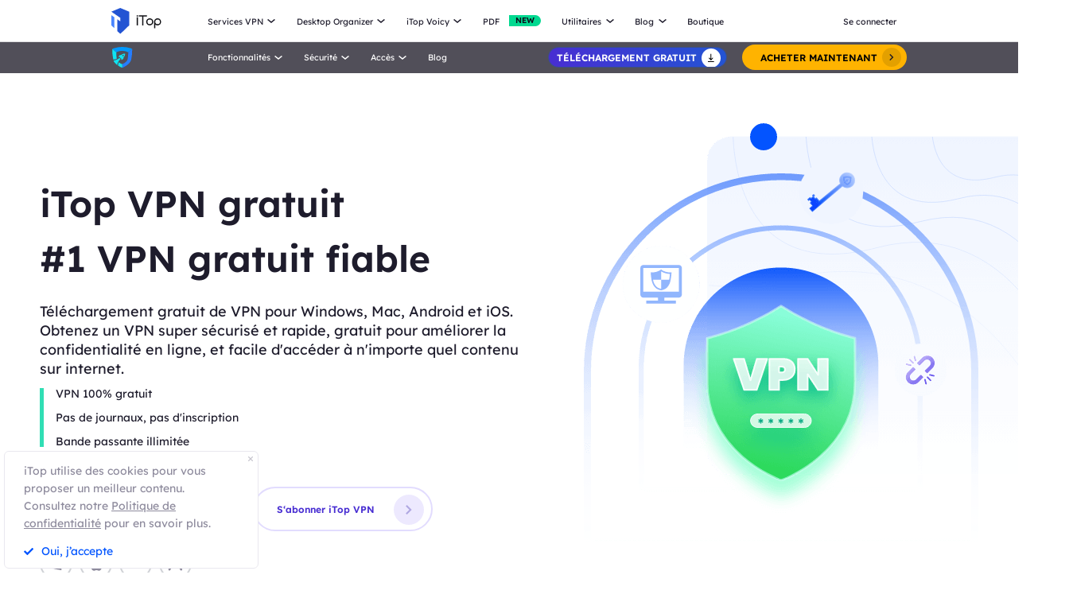

--- FILE ---
content_type: text/html; charset=UTF-8
request_url: https://fr.itopvpn.com/free-vpn?ref=homepage&insur=frblog2315
body_size: 23049
content:
<!DOCTYPE html>
<html lang="fr">

<head>
    <meta charset="UTF-8">
    <meta http-equiv="X-UA-Compatible" content="IE=edge">
    <meta name=viewport content="width=device-width,initial-scale=1,minimum-scale=1,maximum-scale=1,user-scalable=no,viewport-fit=cover">
    <meta name="referrer" content="no-referrer" />
    <link rel="canonical" href="https://fr.itopvpn.com/free-vpn">
            <link rel="preconnect" href="https://fonts.googleapis.com">
    <link rel="preconnect" href="https://fonts.gstatic.com" crossorigin>
    <link rel="preconnect" href="https://fr.itopvpn.com/assets/js/bundle.min.js">
    <link rel="preconnect" href="https://fr.itopvpn.com/assets/js/common.min.js">
    <link href="https://fonts.googleapis.com/css2?family=League+Spartan:wght@400;500;600;700;800&display=swap" rel="stylesheet">
            <link href="https://fr.itopvpn.com/assets/css/global-rem.css?t=1768841806" rel="stylesheet">
        
    
    <script src="https://fr.itopvpn.com/assets/js/bundle.min.js"></script>
    <title>iTop VPN gratuit | Meilleur VPN gratuit sans abonnement</title>
    <meta name="description" content="iTop VPN gratuit est un service de réseau privé virtuel qui vous aide à protéger les données et à débloquer le contenu restreint.">
<link href="https://fr.itopvpn.com/assets/css/freevpn.css?t=1768841806" rel="stylesheet" 0="3">    <script>
        (function(i, s, o, g, r, a, m) {
            i['GoogleAnalyticsObject'] = r;
            i[r] = i[r] || function() {
                (i[r].q = i[r].q || []).push(arguments)
            }, i[r].l = 1 * new Date();
            a = s.createElement(o),
                m = s.getElementsByTagName(o)[0];
            a.async = 1;
            a.src = g;
            m.parentNode.insertBefore(a, m)
        })(window, document, 'script', '//www.google-analytics.com/analytics.js', 'ga');

        ga('create', 'UA-178108664-1', 'auto');
        ga('send', 'pageview');
        var paddle_tracking = '-ref:homepage-insur:frblog2315&lan=fr';
    </script>
    <!-- Google tag (gtag.js) -->
    <script async src="https://www.googletagmanager.com/gtag/js?id=G-5SN2H64MBC"></script>
    <script>
        window.dataLayer = window.dataLayer || [];

        function gtag() {
            dataLayer.push(arguments);
        }
        gtag('js', new Date());

        gtag('config', 'G-5SN2H64MBC');
    </script>

    <script src="https://fr.itopvpn.com/assets/js/common/base64-2.6.2.min.js"></script>
    <script src="https://fr.itopvpn.com/assets/js/common.min.js"></script>
    <script type="application/ld+json">
                {
                    "@context": "https://schema.org",
                    "@type": "BreadcrumbList",
                    "itemListElement": [{
                            "@type": "ListItem",
                            "position": 1,
                            "name": "iTop VPN",
                            "item": "https://fr.itopvpn.com/"
                        },
                        {
                            "@type": "ListItem",
                            "position": 2,
                            "name": "iTop VPN gratuit | Meilleur VPN gratuit sans abonnement",
                            "item": "https://fr.itopvpn.com/free-vpn",
                            "image": "https://fr.itopvpn.com/assets/images/home/img_top_vpn.png",
                            "description": "iTop VPN gratuit est un service de réseau privé virtuel qui vous aide à protéger les données et à débloquer le contenu restreint."
                        }
                    ]
                }
            </script>
            <script type="application/ld+json">
                {
                    "@context": "https://schema.org",
                    "@id": "https://fr.itopvpn.com/#organization",
                    "@type": "Organization",
                    "name": "iTop VPN",
                    "url": "https://fr.itopvpn.com/",
                    "logo": "https://fr.itopvpn.com/assets/images/common/itop_new_icon.svg"
                }
            </script>    <style>
        @media (max-width: 768px) {
            .footer-mobile {
                padding-bottom: 3.5rem;
            }
        }
    </style>
    <style>
        body .button.button-new.button-link.btn-default.btn-yellow {
            border-radius: 9999px;
            line-height: 1.5 !important;
            display: flex !important;
            height: 56px;
        }

        body .button .btn-word {
            white-space: nowrap;
        }

        body .button.button-new .arrow-new {
            margin-left: 20px;
        }

        @media (max-width: 768px) {
            body .button.button-new.button-link.btn-default.btn-yellow {
                display: none !important;
            }

            .header-nav .nav-left .nav-menu .nav-list.login {
                right: 0;
            }

            .header-nav .nav-left .nav-menu .nav-list .nav-link>i.new {
                position: relative;
                right: 0;
                display: inline-flex;
                align-items: center;
                justify-content: center;
                top: 0;
                width: auto;
                height: 20px;
                background-image: none !important;
                transform: rotate(0deg) !important;
            }
        }
    </style>
    <style>
        .comm-tags {
            position: relative;
            z-index: 1;
            display: inline-flex;
            align-items: center;
            justify-content: center;
            vertical-align: middle;
            margin-top: -6px;
            padding: 1px 6px;
            font-size: 12px;
            line-height: 1;
            font-weight: 400;
            color: #fff;
            font-style: normal;
            border-radius: 9999px;
            text-align: center;
            font-family: "Lexend", sans-serif !important;
            border-width: 1px;
            border-style: solid;
        }

        .comm-tags>em {
            display: block;
            font: inherit;
            color: inherit;
            line-height: 1;
            font-style: normal;
            transform: scale(0.9);
        }

        .comm-tags.new {
            margin: 0 !important;
            margin-top: -6px !important;
            width: auto !important;
            height: auto !important;
            color: #24D430;
            vertical-align: middle !important;
            border-color: #24D430;
            background: #DFFFE1 !important;
        }

        .comm-tags.improved {
            color: #FF6103;
            border-color: #FF843A;
            background: #FFF7DF;
        }

        .header-nav.header-main .nav-left .nav-menu .nav-list.nav-utility .nav-item {
            display: flex;
            flex-wrap: wrap;
            flex-direction: row;
            width: 545px;
        }

        .header-nav .nav-left .nav-menu .nav-list.nav-utility .fb3 {
            width: 50%;
        }
    </style>

    <style>
    .nav_tag {
        display: inline-flex;
        align-items: center;
        justify-content: center;
        text-align: left;
        flex-shrink: 0;
        height: 16px;
        border-radius: 0 9999px 9999px 0;
        line-height: 1.2;
        font-size: 12px;
        padding: 1px 12px 0;
        padding-left: 6px;
        min-width: 44px;
        font-weight: 700;
        font-style: normal;
        color: #0e0c1a;
        background: #01d990;
    }

    .nav_tag.tag_hot {
        color: #fff;
        background-color: #ff334d;
    }

    .header-nav .nav-left .nav-menu .nav-list.nav-combination .nav-item {
        z-index: -9;
        opacity: 0;
        visibility: hidden;
        width: max-content;
        /* min-width: 716px; */
        padding: 20px 18px 35px;
        display: flex;
        column-gap: 40px;
        row-gap: 30px;
        flex-flow: column;
        flex-wrap: wrap;
        max-height: 300px;
        background: #fff;
    }

    .header-nav .nav-left .nav-menu .nav-list.nav-combination:hover .nav-item {
        opacity: 1;
        visibility: visible;
        z-index: 1
    }

    .header-nav .nav-left .nav-menu .nav-list.nav-combination:hover .nav-item li {
        z-index: 3
    }

    /* // .header-nav .nav-left .nav-menu .nav-list.nav-combination .nav-item::after {
    //     content: '';
    //     display: block;
    //     position: absolute;
    //     width: 1px;
    //     height: 78%;
    //     background-color: #e3e3ed;
    //     top: 11%;
    //     left: 48%
    // } */

    .header-nav .nav-left .nav-menu .nav-list.nav-combination .nav-item li {
        position: relative
    }

    .header-nav .nav-left .nav-menu .nav-list.nav-combination .nav-item li:hover .nav_text b,
    .header-nav .nav-left .nav-menu .nav-list.nav-combination .nav-item li:hover .nav_text p {
        color: #0054FF
    }

    .header-nav .nav-left .nav-menu .nav-list.nav-combination .nav-item li:hover .nav_text p {
        color: #8AB0FF;
    }

    .header-nav .nav-left .nav-menu .nav-list.nav-combination .nav-item li>a {
        display: flex;
        align-items: center;
        justify-content: flex-start;
        column-gap: 20px
    }

    .header-nav .nav-left .nav-menu .nav-list.nav-combination .nav-item li>a:hover .nav_text b,
    .header-nav .nav-left .nav-menu .nav-list.nav-combination .nav-item li>a:hover .nav_text p {
        color: #0054FF
    }

    .header-nav .nav-left .nav-menu .nav-list.nav-combination .nav-item li>a:hover .nav_text p {
        color: #8AB0FF
    }

    .header-nav .nav-left .nav-menu .nav-list.nav-combination .nav-item li .nav_pic {
        width: 40px;
        height: 40px;
        flex-shrink: 0
    }

    .header-nav .nav-left .nav-menu .nav-list.nav-combination .nav-item li .nav_pic>img {
        width: 100%;
        height: auto
    }

    .header-nav .nav-left .nav-menu .nav-list.nav-combination .nav-item li .nav_text b,
    .header-nav .nav-left .nav-menu .nav-list.nav-combination .nav-item li .nav_text p {
        color: #9794A4;
        font-size: 12px;
        line-height: 1.2;
        font-style: normal;
        font-weight: 400;
        max-width: 240px;
    }

    .header-nav .nav-left .nav-menu .nav-list.nav-combination .nav-item li .nav_text b {
        position: relative;
        display: flex;
        align-items: center;
        justify-content: flex-start;
        color: #0E0C1A;
        max-width: 100%;
        font-size: 16px;
        line-height: 1.2;
        font-weight: 500;
        column-gap: 8px;
        padding-bottom: 4px;
    }

    .header-nav .nav-left .nav-menu .nav-list.nav-combination .nav-item.nav-ied {
        min-width: 0;
        /* min-width: 316px */
    }

    .header-nav .nav-left .nav-menu .nav-list.nav-combination .nav-item.nav-ied::after {
        display: none
    }

    @media (max-width: 1200px) {
        .header-nav .nav-left .nav-menu .nav-list.nav-combination .nav-item {
            min-width: 300px;
            max-width: 300px;
            column-gap: 20px;
            row-gap: 30px;
            max-height: 400px;
            overflow: auto;
            flex-wrap: nowrap
        }

        .header-nav .nav-left .nav-menu .nav-list.nav-combination .nav-item::-webkit-scrollbar {
            width: 8px;
            height: 50px
        }

        .header-nav .nav-left .nav-menu .nav-list.nav-combination .nav-item::-webkit-scrollbar-track {
            background: #f1f1f1;
            width: 8px;
            height: 50px
        }

        .header-nav .nav-left .nav-menu .nav-list.nav-combination .nav-item::-webkit-scrollbar-thumb {
            background: #8AB0FF;
            width: 8px;
            height: 50px;
            border-radius: 9999px
        }

        .header-nav .nav-left .nav-menu .nav-list.nav-combination .nav-item::-webkit-scrollbar-thumb:hover {
            background: #79a3fe
        }

        .header-nav .nav-left .nav-menu .nav-list.nav-combinationation .nav-item::after {
            display: none
        }

        .header-nav .nav-left .nav-menu .nav-list.nav-combination .nav-item li {
            width: 100%
        }
    }

    @media (max-width: 768px) {
        .header-nav .nav-left .nav-menu .nav-list.nav-combination .nav-item li .nav_text p{
            max-width: 100%;
        } .header-nav .nav-left .nav-menu .nav-list.nav-combination .nav-item {
            min-width: 100%;
            max-width: 100%;
        }

        .header-nav .nav-left .nav-menu .nav-list.nav-combination .nav-item::after,
        .header-nav .nav-left .nav-menu .nav-list.nav-combination .nav-item::before {
            display: none
        }

        .header-nav .nav-left .nav-menu .nav-list.nav-combination .nav-item li>a {
            padding: 0 !important;
            column-gap: 10px
        }

        .header-nav .nav-left .nav-menu .nav-list.nav-combination.active {
            padding: 0px 16px 30px !important
        }

        .header-nav .nav-left .nav-menu .nav-list.nav-combination.active .nav-item {
            opacity: 1;
            visibility: visible;
            z-index: 9;
            height: auto !important;
            max-height: 100vh !important;
            background: transparent;
        }
    }
</style></head>

<body class="freevpn scroll-header">
        <script src="https://fr.itopvpn.com/assets/js/mapplication.js"></script>


            <nav id="header" class="header-nav nav-bg header-main">
        <div class="header-wrapper">
            <div class="nav-left">
                <a class="nav-logo logo-itop" href="/?ref=homepage&insur=frblog2315">
                    <img class="logo" src="https://fr.itopvpn.com/assets/images/common/itop_new_icon.svg" alt="">
                </a>
                <ul class="nav-menu">
                    <li class="nav-list nav-service">
                        <span class="fb2">Services VPN<i></i></span>
                        <div class="nav-item">
                            <div class="nav-item-list">
                                <a href="/vpn-for-pc?ref=homepage&insur=frblog2315" class="fb3">
                                    <em>VPN Gratuit PC </em>
                                    <i class="hot">HOT</i>
                                    <p class="nav-item-desc">Accédez à des connexions globales avec un VPN gratuit et sécurisé.</p>
                                </a>
                                <a href="/vpn-windows?ref=homepage&insur=frblog2315" class="fb3">
                                    <em>VPN pour Windows</em>
                                    <i class="hot">HOT</i>
                                    <p class="nav-item-desc">Le meilleur VPN gratuit pour Windows avec des fonctionnalités avancées.</p>
                                </a>
                                <a href="/vpn-mac?ref=homepage&insur=frblog2315" class="fb3">
                                    <em>VPN pour Mac</em>
                                    <p class="nav-item-desc">Le meilleur VPN gratuit pour la sécurité et la confidentialité en ligne.</p>
                                </a>
                                <a href="/vpn-ios?ref=homepage&insur=frblog2315" class="fb3">
                                    <em>VPN pour iOS</em>
                                    <p class="nav-item-desc">Un VPN gratuit et illimité pour protéger votre appareil.</p>
                                </a>
                                <a href="/vpn-android?ref=homepage&insur=frblog2315" class="fb3">
                                    <em>VPN pour Android</em>
                                    <p class="nav-item-desc">VPN gratuit et rapide pour Android, pour améliorer votre expérience en ligne.</p>
                                </a>
                                <a href="/blog/vpn-gratuit-linux-7699?ref=homepage&insur=frblog2315" class="fb3">
                                    <em>VPN pour Linux</em>
                                    <p class="nav-item-desc">VPN puissant pour des connexions sûres et stables.</p>
                                </a>
                                <a href="/blog/vpn-chrome-2362?ref=homepage&insur=frblog2315" class="fb3">
                                    <em>VPN Gratuit Chrome</em>
                                    <p class="nav-item-desc">Extension VPN gratuite, rapide et sécurisée pour une navigation privée.</p>
                                </a>
                                <a href="/vpn-browser?ref=homepage&insur=frblog2315" class="fb3">
                                    <em>Navigateur avec VPN</em>
                                    <p class="nav-item-desc">Le meilleur navigateur avec VPN garantit votre sécurité sur Internet.</p>
                                </a>
                            </div>
                            <div class="service-wrap">
                                <div class="vpn_nav_wrap">
                                    <h4>Télécharger VPN</h4>
                                    <p class="description">Explorez le monde numérique sans limites, protégé par la sécurité et la rapidité d’iTop VPN.</p>
                                    <div class="wrap_list_wrap">
                                        <div class="item country">
                                            <p class="list_name">Pourquoi iTop VPN</p>
                                            <a href="/what-is-vpn?ref=homepage&insur=frblog2315" class="vpn_a">Qu’est-ce qu’un VPN</a>
                                            <a href="/free-vpn?ref=homepage&insur=frblog2315" class="vpn_a">VPN Gratuit</a>
                                            <a href="/blog/vpn-sans-inscription-6476?ref=homepage&insur=frblog2315" class="vpn_a">VPN sans inscription</a>
                                        </div>
                                         <div class="item servers">
                                            <p class="list_name"><a href="/vpn-servers?ref=homepage&insur=frblog2315">3200+ serveurs VPN</a></p>
                                            <a href="/blog/vpn-belgique-3801?ref=homepage&insur=frblog2315" class="vpn_a">VPN Belgique gratuit</a>
                                            <a href="/blog/italy-vpn-2481?ref=homepage&insur=frblog2315" class="vpn_a">VPN Italie gratuit</a>
                                            <a href="/blog/vpn-turquie-887?ref=homepage&insur=frblog2315" class="vpn_a">VPN Turquie</a>
                                            <a href="/blog/vpn-canada-3047?ref=homepage&insur=frblog2315" class="vpn_a">VPN Canada</a>
                                            <a href="/blog/vpn-egypte-4042?ref=homepage&insur=frblog2315" class="vpn_a">VPN Egypte</a>
                                        </div>
                                        <div class="item apps">
                                            <p class="list_name">Streaming et applications</p>
                                            <a href="/blog/vpn-twitter-740?ref=homepage&insur=frblog2315" class="vpn_a">VPN pour Twitter</a>
                                            <a href="/blog/netflix-vpn-303?ref=homepage&insur=frblog2315" class="vpn_a">VPN pour Netflix</a>
                                            <a href="/blog/pieces-tiktok-5140?ref=homepage&insur=frblog2315" class="vpn_a">VPN pour TikTok</a>
                                            <a href="/blog/sites-torrent-7130?ref=homepage&insur=frblog2315" class="vpn_a">VPN pour le torrent</a>
                                        </div>
                                        <div class="item games">
                                            <p class="list_name">VPN pour les jeux</p>
                                            <a href="/blog/vpn-warzone-283?ref=homepage&insur=frblog2315" class="vpn_a">VPN pour Warzone</a>
                                            <a href="/blog/pubg-vpn-367?ref=homepage&insur=frblog2315" class="vpn_a">VPN pour PUBG</a>
                                            <a href="/blog/minecraft-6741?ref=homepage&insur=frblog2315" class="vpn_a">VPN pour Minecraft</a>
                                            <a href="/blog/vpn-csgo-6656?ref=homepage&insur=frblog2315" class="vpn_a">VPN pour CS:GO</a>
                                        </div>
                                    </div>
                                </div>
                                <div class="service-list">
                                    <div class="service-item on" style="align-items: center;">
                                        <div class="_right">
                                            <div class="btn-box">
                                                <a class="button-combe button btn-not btn-primary btn-default button-new free-down upper" data-href="https://www.itopvpn.com/download?insur=frblog2315" data-vpn="vpn-windows" onclick="gotoThankyou($(this));gtag('event', 'fr_vpn_dl_mac_fr_header')">
                                                    <span class="btn-word">Téléchargement gatuit</span>
                                                    <span class="arrow-new">
                                                        <svg class="new-svg">
                                                            <use xlink:href="#home_download"></use>
                                                        </svg>
                                                    </span>
                                                    <svg class="new-svg">
                                                        <use xlink:href="#home_download"></use>
                                                    </svg>
                                                </a>
                                                <a class="button btn-not  btn-primary button-link btn-default button-new get-off btn-gold" href="/purchase?ref=itopvpn_pc&insur=frblog2315" onclick="gtag('event', 'fr_vpn_buyclick_mac_fr_header')">
                                                    <span class="combe-text">
                                                        ACHETER MAINTENANT
                                                    </span>
                                                    <span class="arrow-new">
                                                        <svg class="new-svg">
                                                            <use xlink:href="#itop_right"></use>
                                                        </svg>
                                                    </span>
                                                </a>
                                            </div>
                                        </div>
                                    </div>
                                    <div class="service-item win">
                                        <div class="_right">
                                            <div class="btn-box">
                                                <a class="button-combe button btn-not btn-primary btn-default button-new free-down upper" data-href="https://www.itopvpn.com/download?insur=frblog2315" data-vpn="vpn-windows" onclick="gotoThankyou($(this));gtag('event', 'fr_vpn_dl_mac_fr_header')">
                                                    <span class="btn-word">Téléchargement gatuit</span>
                                                    <span class="arrow-new">
                                                        <svg class="new-svg">
                                                            <use xlink:href="#home_download"></use>
                                                        </svg>
                                                    </span>
                                                    <svg class="new-svg">
                                                        <use xlink:href="#home_download"></use>
                                                    </svg>
                                                </a>
                                                <a class="button btn-not  btn-primary button-link btn-default button-new get-off btn-gold" href="/purchase?ref=itopvpn_win&insur=frblog2315" onclick="gtag('event', 'fr_vpn_buyclick_mac_fr_header')">
                                                    <span class="combe-text">
                                                        ACHETER MAINTENANT
                                                    </span>
                                                    <span class="arrow-new">
                                                        <svg class="new-svg">
                                                            <use xlink:href="#itop_right"></use>
                                                        </svg>
                                                    </span>
                                                </a>
                                            </div>
                                        </div>
                                    </div>
                                    <div class="service-item mac">
                                        <div class="_right">
                                            <div class="btn-box">
                                                <a class="button-combe button btn-not btn-primary btn-default button-new free-down upper" data-href="https://www.itopvpn.com/downloadmac?insur=frblog2315" data-vpn="vpn-mac" onclick="gotoThankyou($(this));gtag('event', 'fr_vpn_dl_mac_fr_header')">
                                                    <span class="btn-word">Téléchargement gatuit</span>
                                                    <span class="arrow-new">
                                                        <svg class="new-svg">
                                                            <use xlink:href="#home_download"></use>
                                                        </svg>
                                                    </span>
                                                    <svg class="new-svg">
                                                        <use xlink:href="#home_download"></use>
                                                    </svg>
                                                </a>
                                                <a class="button btn-not  btn-primary button-link btn-default button-new get-off btn-gold" href="/purchase?ref=itopvpn_mac&insur=frblog2315" onclick="gtag('event', 'fr_vpn_buyclick_mac_fr_header')">
                                                    <span class="combe-text">
                                                        ACHETER MAINTENANT
                                                    </span>
                                                    <span class="arrow-new">
                                                        <svg class="new-svg">
                                                            <use xlink:href="#itop_right"></use>
                                                        </svg>
                                                    </span>
                                                </a>
                                            </div>
                                        </div>
                                    </div>
                                    <div class="service-item ios">
                                        <div class="_right">
                                            <div class="btn-box">
                                                <a class="button-combe button btn-not btn-primary btn-default button-new free-down upper" href="https://goto.itopvpn.com/downloadcenter?product=fr-itopios&c=frblog2315" onclick="gtag('event', 'fr_vpn_dl_mac_fr_header')">
                                                    <span class="btn-word">Téléchargement gatuit</span>
                                                    <span class="arrow-new">
                                                        <svg class="new-svg">
                                                            <use xlink:href="#home_download"></use>
                                                        </svg>
                                                    </span>
                                                    <svg class="new-svg">
                                                        <use xlink:href="#home_download"></use>
                                                    </svg>
                                                </a>
                                                <a class="button btn-not  btn-primary button-link btn-default button-new get-off btn-gold" href="/purchase?ref=itopvpn_ios&insur=frblog2315" onclick="gtag('event', 'fr_vpn_buyclick_mac_fr_header')">
                                                    <span class="combe-text">
                                                        ACHETER MAINTENANT
                                                    </span>
                                                    <span class="arrow-new">
                                                        <svg class="new-svg">
                                                            <use xlink:href="#itop_right"></use>
                                                        </svg>
                                                    </span>
                                                </a>
                                            </div>
                                        </div>
                                    </div>
                                    <div class="service-item adr">
                                        <div class="_right">
                                            <div class="btn-box">
                                                <a class="button-combe button btn-not btn-primary btn-default button-new free-down upper" href="https://www.itopvpn.com/downloadapk?lan=fr&insur=frblog2315" onclick="gtag('event', 'fr_vpn_dl_mac_fr_header')">
                                                    <span class="btn-word">Téléchargement gatuit</span>
                                                    <span class="arrow-new">
                                                        <svg class="new-svg">
                                                            <use xlink:href="#home_download"></use>
                                                        </svg>
                                                    </span>
                                                    <svg class="new-svg">
                                                        <use xlink:href="#home_download"></use>
                                                    </svg>
                                                </a>
                                                <a class="button btn-not  btn-primary button-link btn-default button-new get-off btn-gold" href="/purchase?ref=itopvpn_adr&insur=frblog2315" onclick="gtag('event', 'fr_vpn_buyclick_mac_fr_header')">
                                                    <span class="combe-text">
                                                        ACHETER MAINTENANT
                                                    </span>
                                                    <span class="arrow-new">
                                                        <svg class="new-svg">
                                                            <use xlink:href="#itop_right"></use>
                                                        </svg>
                                                    </span>
                                                </a>
                                            </div>
                                        </div>
                                    </div>
                                    <div class="service-item linus">
                                        <div class="_right">
                                            <div class="btn-box">
                                                <a class="button-combe button btn-not btn-primary btn-default button-new free-down upper" href="https://www.itopvpn.com/download?insur=frblog2315" onclick="gtag('event', 'fr_vpn_dl_mac_fr_header')">
                                                    <span class="btn-word">
                                                        Téléchargement gatuit
                                                    </span>
                                                    <span class="arrow-new">
                                                        <svg class="new-svg">
                                                            <use xlink:href="#home_download"></use>
                                                        </svg>
                                                    </span>
                                                    <svg class="new-svg">
                                                        <use xlink:href="#home_download"></use>
                                                    </svg>
                                                </a>
                                                <a class="button btn-not  btn-primary button-link btn-default button-new get-off btn-gold" href="/purchase?ref=fr_blog7699&insur=frblog2315" onclick="gtag('event', 'fr_vpn_buyclick_mac_fr_header')">
                                                    <span class="combe-text">
                                                        ACHETER MAINTENANT
                                                    </span>
                                                    <span class="arrow-new">
                                                        <svg class="new-svg">
                                                            <use xlink:href="#itop_right"></use>
                                                        </svg>
                                                    </span>
                                                </a>
                                            </div>
                                        </div>
                                    </div>
                                    <div class="service-item chrom">
                                        <div class="_right">
                                            <div class="btn-box">
                                                <a class="button-combe button btn-not btn-primary btn-default button-new free-down upper" data-href="https://chromewebstore.google.com/detail/itop-vpn/apgjgibgkdfemblclkifgndfhkcbmfjl?referrer=utm_source%3D&insur=frblog2315&lang=fr" data-vpn="vpn-mac" onclick="gotoThankyou($(this));gtag('event', 'fr_vpn_dl_mac_fr_header')">
                                                    <span class="btn-word">Téléchargement gatuit</span>
                                                    <span class="arrow-new">
                                                        <svg class="new-svg">
                                                            <use xlink:href="#home_download"></use>
                                                        </svg>
                                                    </span>
                                                    <svg class="new-svg">
                                                        <use xlink:href="#home_download"></use>
                                                    </svg>
                                                </a>
                                                <a class="button btn-not  btn-primary button-link btn-default button-new get-off btn-gold" href="/purchase?ref=fr_blog2362&insur=frblog2315" onclick="gtag('event', 'fr_vpn_buyclick_mac_fr_header')">
                                                    <span class="combe-text">
                                                        ACHETER MAINTENANT
                                                    </span>
                                                    <span class="arrow-new">
                                                        <svg class="new-svg">
                                                            <use xlink:href="#itop_right"></use>
                                                        </svg>
                                                    </span>
                                                </a>
                                            </div>
                                        </div>
                                    </div>
                                    <div class="service-item browser">
                                        <div class="_right">
                                            <div class="btn-box">
                                                <a class="button-combe button btn-not btn-primary btn-default button-new free-down upper" href="https://www.itopvpn.com/downloadbrowser?insur=frblog2315" onclick="gtag('event', 'fr_ipb_dl_mac_fr_header')">
                                                    <span class="btn-word">
                                                        Téléchargement gatuit
                                                    </span>
                                                    <span class="arrow-new">
                                                        <svg class="new-svg">
                                                            <use xlink:href="#home_download"></use>
                                                        </svg>
                                                    </span>
                                                    <svg class="new-svg">
                                                        <use xlink:href="#home_download"></use>
                                                    </svg>
                                                </a>
                                                <a class="button btn-not  btn-primary button-link btn-default button-new get-off btn-gold" href="/browser/purchase?ref=ipb_navi&insur=frblog2315" onclick="gtag('event', 'fr_ipb_buyclick_mac_fr_header')">
                                                    <span class="combe-text">
                                                        ACHETER MAINTENANT
                                                    </span>
                                                    <span class="arrow-new">
                                                        <svg class="new-svg">
                                                            <use xlink:href="#itop_right"></use>
                                                        </svg>
                                                    </span>
                                                </a>
                                            </div>
                                        </div>
                                    </div>
                                    <div class="service-item firefox"  style="display: none;">
                                        <div class="_right">
                                            <div class="btn-box">
                                                <a class="button-combe button btn-not btn-primary btn-default button-new free-down upper" data-href="" data-vpn="vpn-mac" onclick="gotoThankyou($(this));gtag('event', 'fr_vpn_dl_mac_fr_header')">
                                                    <span class="btn-word">Téléchargement gatuit</span>
                                                    <span class="arrow-new">
                                                        <svg class="new-svg">
                                                            <use xlink:href="#home_download"></use>
                                                        </svg>
                                                    </span>
                                                    <svg class="new-svg">
                                                        <use xlink:href="#home_download"></use>
                                                    </svg>
                                                </a>
                                                <a class="button btn-not  btn-primary button-link btn-default button-new get-off btn-gold" href="/purchase?ref=itopvpn_firefox&insur=frblog2315" onclick="gtag('event', 'fr_vpn_buyclick_mac_fr_header')">
                                                    <span class="combe-text">
                                                        ACHETER MAINTENANT
                                                    </span>
                                                    <span class="arrow-new">
                                                        <svg class="new-svg">
                                                            <use xlink:href="#itop_right"></use>
                                                        </svg>
                                                    </span>
                                                </a>
                                            </div>
                                        </div>
                                    </div>
                                </div>
                            </div>
                        </div>
                    </li>
                    <li class="nav-list nav-ied nav-combination">
                        <span class="fb2">Desktop Organizer<i></i></span>
                        <ul class="nav-item">
                            <li>
                                <a href="/itop-easy-desktop?ref=homepage&insur=frblog2315" class="fb3">
                                    <div class="nav_pic">
                                        <img src="https://fr.itopvpn.com/assets/images/header/logo_ied.png" width="40" height="40" alt="iTop Easy Desktop ">
                                    </div>
                                    <div class="nav_text">
                                        <b>iTop Easy Desktop  <i class="nav_tag tag_hot">HOT</i></b>
                                        <p>Organiseur de bureau gratuit avec fond d’écran personnalisé.</p>
                                    </div>
                                </a>
                            </li>
                        </ul>
                    </li>
                    <li class="nav-list nav-voicy nav-combination">
                        <span class="fb2">iTop Voicy<i></i></span>
                        <ul class="nav-item">
                            <li>
                                <a href="/itop-voicy?ref=homepage&insur=frblog2315" class="fb3">
                                    <div class="nav_pic">
                                        <img src="https://fr.itopvpn.com/assets/images/header/logo_voicy.png" width="40" height="40" alt="iTop Voicy">
                                    </div>
                                    <div class="nav_text">
                                        <b>iTop Voicy <i class="nav_tag tag_new">Nouveau</i></b>
                                        <p>Modificateur de voix IA en temps réel pour PC</p>
                                    </div>
                                </a>
                            </li>
                        </ul>
                    </li>
                    <li class="nav-list nav-list-link pdf-list">
                        <a href="/pdf?ref=homepage&insur=frblog2315" class="fb2 nav-link" onclick="ga('send', 'event', 'itopbuyclick-mac_fr', 'click', 'navigation');">
                            <em>PDF</em>
                            <i class="new">NEW</i>
                        </a>
                    </li>
                    <li class="nav-list nav-utility">
                        <span class="fb2">
                            Utilitaires <i></i>
                        </span>
                        <div class="nav-item">
                            <a href="/itop-easy-desktop?ref=homepage&insur=frblog2315" class="fb3" style="display: none;">
                                <em>iTop Easy Desktop</em>
                                <i class="new">NEW</i>
                            </a>
                           
                            <a href="/screen-recorder?ref=homepage&insur=frblog2315" class="fb3">
                                <em>iTop Screen Recorder</em>
                                <i class="hot">HOT</i>
                            </a>
                              <a href="/ai-math-solver?ref=homepage&insur=frblog2315" class="fb3">
                                <em>iTop AI Math Solver</em>
                                <i class="new">NEW</i>
                            </a>
                            <a href="/data-recovery-software?ref=homepage&insur=frblog2315" class="fb3">
                                <em>iTop Data Recovery</em>
                                <i class="hot">HOT</i>
                            </a>
                             <a href="/dualsafe-password-manager?ref=homepage&insur=frblog2315" class="fb3">
                                <em>Dualsafe Password Manager</em>
                                <i class="new">NEW</i>
                            </a>
                            <a href="/screenshot?ref=homepage&insur=frblog2315" class="fb3">
                                <em>iTop Screenshot</em>
                            </a>
                           
                             <a href="/top-data-protector?ref=homepage&insur=frblog2315" class="fb3">
                                <em>Top Data Protector</em>
                            </a>
                        </div>
                    </li>
                    <li class="nav-list nav-blog">
                        <span class="fb2">
                            Blog <i></i>
                        </span>
                        <div class="nav-item">
                            <a href="/blog?ref=homepage&insur=frblog2315" class="fb3">
                                <em>VPN pour Windows</em>
                            </a>
                            <a href="/blog?ref=homepage&insur=frblog2315" class="fb3">
                                <em>Trucs et Astuces VPN</em>
                            </a>
                            <a href="/recorder-tips?ref=homepage&insur=frblog2315" class="fb3">
                                <em>Enregistrer son écran</em>
                            </a>
                            <a href="/desktop-tips?ref=homepage&insur=frblog2315" class="fb3">
                                <em>Astuces Bureau</em>
                            </a>
                            <a href="/blog?ref=homepage&insur=frblog2315&sort=167" class="fb3">
                                <em>Récupération des données</em>
                            </a>
                            <a href="/pdf-tips?ref=homepage&insur=frblog2315" class="fb3">
                                <em>Astuces PDF</em>
                            </a>
                        </div>
                    </li>
                    <li class="nav-list nav-list-link store-nav">
                        <a href="/store?ref=homepage&insur=frblog2315" class="fb2 nav-link" onclick="ga('send', 'event', 'itopbuyclick-mac_fr', 'click', 'navlaunch');">
                            Boutique
                        </a>
                    </li>
                    <li class="nav-list login nav-sale-icon">
                        <a href="/login?ref=homepage&insur=frblog2315"
                            class="fb2 nav-login nav-link"
                            data-in="Se connecter"
                            data-in-link="/login?ref=homepage&insur=frblog2315"
                            data-acount="Mon compte"
                            data-acount-link="/user-account?ref=homepage&insur=frblog2315"
                            data-out="Déconnexion"
                            onclick="ga('send', 'event', 'loginclick-mac_fr', 'click', 'navigation');"
                            data-in-ga="ga('send', 'event', 'loginclick-mac_fr', 'click', 'navigation');gtag('event', 'fr_itop_loginclick_mac_fr_navi');"
                            data-acount-ga="ga('send', 'event', 'myaccountclick-mac_fr', 'click', 'navigation');gtag('event', 'fr_itop_myaccount_mac_fr_navi');"
                            data-out-ga="ga('send', 'event', 'signoutclick-mac_fr', 'click', 'navigation');gtag('event', 'fr_itop_signout_mac_fr_navi');">
                            Se connecter
                        </a>
                    </li>
                </ul>
                <div class="mobile-close">
                    <span class="claseIcon"></span>
                </div>
            </div>
            <div class="mobile-nav">
                <span class="navIcon"></span>
            </div>
            <div class="mobile-bg"></div>
        </div>
    </nav>
    <script>
        $("#header").hover(function() {
            $(".logo").addClass("logo-move")
            $(".logo-text-it").addClass("logo-text-it-move")
            $(".logo-text-best").addClass("logo-text-best-move")
        },function() {
            $(".logo").removeClass("logo-move")
            $(".logo-text-it").removeClass("logo-text-it-move")
            $(".logo-text-best").removeClass("logo-text-best-move")
        })

        $('#header .nav-service .nav-item').hover(function() {
            $('#header .service-list .service-item .btn-box > a').addClass('hover');
        }, function() {
            $('#header .service-list .service-item .btn-box > a').removeClass('hover');
        })

         $('#header .nav-service .nav-item .nav-item-list a').hover(function() {
            var idx = $(this).index();
            $('#header .service-list .service-item').removeClass('on');
            $('#header .service-list .service-item').eq(idx).addClass('on');
        })

        $('#header .nav-service .nav-item > a').hover(function() {
            var idx = $(this).index();
            $('#header .service-list .service-item').removeClass('on');
            $('#header .service-list .service-item').eq(idx).addClass('on');
        })

        $(document).ready(function () {
            $(".logo").removeClass("logo-move")
            $(".logo-text-it").removeClass("logo-text-it-move")
            $(".logo-text-best").removeClass("logo-text-best-move")
        });

        function setCookieEnPopHide(name) {
            var totime = date.getTime() + 24 * 60 * 60 * 1000;
            MApp(2.2).cookie.set(name, totime);
        }
        var date = new Date();
        if(!MApp(2.2).cookie.get("xmasicon") || (MApp(2.2).cookie.get("xmasicon") &&
        (MApp(2.2).cookie.get("xmasicon") < date.getTime()))) {
            ga('send', 'event', 'itopshow-mac_fr', 'display', 'xmasnavigation-store');
        }
        else {
            $(".xmas-right-logo").remove();
        }
        function closeXmas() {
            setCookieEnPopHide("xmasicon");
            $(".xmas-right-logo").remove();
        }
    </script>
    <style>
    @media (max-width: 768px) {
        .pc-btn {
            width: 100%;
        }

        body .button.button-new.button-link.btn-default {
            display: none !important;
        }

        body .button.button-new {
            max-width: 90% !important;
        }
    }
</style>
<style>
    .header-nav.header-product.header-vpn .nav-left .nav-menu .nav-list:first-child .nav-item {
        width: 220px;
    } 
</style>
<nav class="header-nav nav-bg header-product header-vpn">
    <div class="header-wrapper">
        <div class="nav-left">
            <a class="nav-logo" href="/?ref=homepage&insur=frblog2315">
                <img class="logo" src="https://fr.itopvpn.com/assets/images/header/logo.svg" alt="">
            </a>
            <ul class="nav-menu">
                <li class="nav-list spec_vpn">
                    <span class="fb2">Fonctionnalités<i></i></span>
                    <div class="nav-item">
                        <a href="/what-is-my-ip?ref=homepage&insur=frblog2315" class="fb3">
                            <em>Quel est mon IP</em>
                        </a>
                        <a href="/hide-my-ip?ref=homepage&insur=frblog2315" class="fb3">
                            <em>Cacher mon IP</em>
                        </a>
                        <a href="/free-vpn-vs-paid-vpn?ref=homepage&insur=frblog2315" class="fb3">
                            <em>VPN Gratuit vs VPN Payant</em>
                        </a>
                    </div>
                <li class="nav-list">
                    <span class="fb2">Sécurité<i></i></span>
                    <div class="nav-item">
                        <a href="/network-solution?ref=homepage&insur=frblog2315" class="fb3">
                            <em>Solutions réseau</em>
                        </a>
                        <a href="/kill-switch?ref=homepage&insur=frblog2315" class="fb3">
                            <em>Kill Switch</em>
                        </a>
                    </div>
                </li>
                <li class="nav-list">
                    <span class="fb2">Accès<i></i></span>
                    <div class="nav-item">
                        <a href="/unblock-websites?ref=homepage&insur=frblog2315" class="fb3">
                            <em>Débloquer le site web</em>
                        </a>
                        <a href="/free-streaming?ref=homepage&insur=frblog2315" class="fb3">
                            <em>Streaming gratuit</em>
                        </a>
                    </div>
                </li>
                <li class="nav-list nav-list-link">
                    <a href="/blog?ref=homepage&insur=frblog2315" class="fb2 nav-link">
                        Blog                    </a>
                </li>
            </ul>
            <div class="mobile-close">
                <span class="claseIcon"></span>
            </div>
        </div>
        <div class="nav-right">
            <a class="button-combe button btn-not btn-primary btn-default button-new upper" data-href="https://www.itopvpn.com/downloadmac?insur=frblog2315" onclick="gotoThankyou($(this));ga('send', 'event', 'itopdl-en-mac_fr', 'download', 'navigation');gtag('event', 'fr_vpn_dl_mac_fr_navi');">
                <span class="btn-word">
                    Téléchargement gratuit                </span>
                <span class="arrow-new">
                    <svg class="new-svg">
                        <use xlink:href="#itop_download"></use>
                    </svg>
                </span>
                <svg class="new-svg">
                    <use xlink:href="#itop_download"></use>
                </svg>
            </a>
            <a class="button btn-not  btn-primary button-link btn-default button-new btn-gold btn-dark" href="/purchase?ref=itopvpn_nav&insur=frblog2315" onclick="ga('send', 'event', 'iconclick-store-mac_fr', 'click', 'navigation');gtag('event', 'fr_vpn_buyclick_mac_fr_navi');">
                <span class="btn-word">
                    ACHETER MAINTENANT                </span>
                <span class="arrow-new">
                    <svg class="new-svg">
                        <use xlink:href="#itop_right"></use>
                    </svg>
                </span>
            </a>
        </div>
        <div class="mobile-nav">
            <span class="navIcon"></span>
        </div>
        <div class="mobile-bg"></div>
    </div>
</nav>
<script>
    $(function() {
        var pageName = getPageName(),
            downloadUrl = 'https://www.itopvpn.com/downloadmac?insur=frblog2315'
        if (pageName == 'vpn-windows') {
            downloadUrl = 'https://www.itopvpn.com/download?insur=frblog2315'
        } else if (pageName == 'vpn-mac') {
            downloadUrl = 'https://www.itopvpn.com/downloadmac?insur=frblog2315'
        } else if (pageName == 'vpn-ios') {
            downloadUrl = 'https://goto.itopvpn.com/downloadcenter?product=fr-itopios&c=frblog2315'
        } else if (pageName == 'vpn-android') {
            downloadUrl = 'https://www.itopvpn.com/downloadapk?lan=fr&insur=frblog2315'
        }
        $('.header-vpn .nav-right .button-combe').attr('data-href', downloadUrl);

        if ($("body").hasClass("blogdetail-body")) {
            $('.button-link').attr({
                'href': '/purchase?insur=frblog2315&ref=homepage'
            })
            // $('.button-combe').attr({
            //     'href': 'https://www.itopvpn.com/downloadmac?insur=frblog2315',
            //     'data-href': ''
            // })
        }
    })
</script><div class="itop-ad mobile_page itop-ad-product on">
    <div class="ad-box">
        <ul class="ad-left">
            <a href="/?ref=homepage&insur=frblog2315" onclick="ga('send', 'event', 'iconclick-home-mac_fr', 'click', 'nav-vpn');">
                <div class="icon">
                    <img src="https://fr.itopvpn.com/assets/images/common/home.png" alt="" srcset="">
                </div>
                <div class="text">Accueil</div>
            </a>
            <a href="javascript:void(0);" onclick="handleGotoFeature();ga('send', 'event', 'iconclick-feature-mac_fr', 'click', 'nav-vpn');">
                <div class="icon">
                    <img src="https://fr.itopvpn.com/assets/images/common/feature.png" alt="" srcset="">
                </div>
                <div class="text">Caractéristique </div>
            </a>
        </ul>
        <a href="/purchase?ref=homepage&insur=frblog2315" onclick="ga('send', 'event', 'iconclick-store-mac_fr', 'click', 'nav-vpn');gtag('event', 'fr_vpn_buyclick_mac_fr_navi');" class="ad-right">
            85% OFF        </a>
    </div>
</div>
<script>
    if ($("body").hasClass("blogbody")) {
        $('.ad-right').attr({
            'href': '/purchase?ref=homepage&insur=frbloghp'
        })
    }
    if ($("body").hasClass("blogdetail-body")) {
        $('.ad-right').attr({
            'href': '/purchase?insur=frblog2315&ref=homepage'
        })
    }
</script><div class="banner scroll-animation">
    <div class="wrapper">
        <div class="banner_left">
            <h1 class="showup delay2">iTop VPN gratuit<br>#1 VPN gratuit fiable</h1>
            <p class="showup delay4">Téléchargement gratuit de VPN pour Windows, Mac, Android et iOS. Obtenez un VPN super sécurisé et rapide, gratuit pour améliorer la confidentialité en ligne, et facile d'accéder à n'importe quel contenu sur internet.</p>
            <ul class="showup delay6">
                <li><a href="https://fr.itopvpn.com/blog/vpn-gratuit-sans-abonnement-4354" target="_blank">VPN 100% gratuit</a></li>
                <li>Pas de journaux, pas d'inscription</li>
                <li>Bande passante illimitée</li>
            </ul>
            <div class="pc-btn transformY-4 change-mob-btn showup delay8">
                <a class="button-combe button btn-not   btn-default button-new" data-href="https://www.itopvpn.com/downloadmac?insur=frblog2315" onclick="gotoThankyou($(this));gtag('event', 'fr_vpn_dl_mac_fr_freevpn');">
                    <span class="btn-word">
                        Obtenez iTop VPN gratuit                    </span>
                    <span class="arrow-new">
                        <svg class="new-svg">
                            <use xlink:href="#itop_download"></use>
                        </svg>
                    </span>
                    <svg class="new-svg">
                        <use xlink:href="#itop_download"></use>
                    </svg>
                </a>
                <a class="button btn-not   button-link btn-default button-new" data-href="/purchase?ref=freevpn&insur=frblog2315" onclick="gotoPurchase($(this));gtag('event', 'fr_vpn_buyclick_mac_fr_freevpn');">
                    <span class="btn-word buy">
                        S‘abonner iTop VPN
                    </span>
                    <span class="arrow-new">
                        <svg class="new-svg">
                            <use xlink:href="#itop_right"></use>
                        </svg>
                    </span>
                </a>
            </div>
            <div class="equipment gray transformY-4 showup delay8">
                <div class="icon-box">
                    <a href="/vpn-windows?ref=homepage&insur=frblog2315" onclick="ga('send', 'event', 'itopwinpageclick-mac_fr', 'click', 'freevpn');">
                        <svg class="arrow-icon winds icon-svg">
                            <use xlink:href="#vpn-wins"></use>
                        </svg>
                    </a>
                    <a href="/vpn-mac?ref=homepage&insur=frblog2315" onclick="ga('send', 'event', 'itopmacpageclick-mac_fr', 'click', 'freevpn');">
                        <svg class="arrow-icon mac icon-svg">
                            <use xlink:href="#vpn-mac"></use>
                        </svg>
                    </a>
                                        <a class="equi-btn android" href="/vpn-android?ref=homepage&insur=frblog2315">
                        <svg class="arrow-icon icon-svg android">
                            <use xlink:href="#vpn-android"></use>
                        </svg>
                    </a>
                    <a href="/vpn-ios?ref=homepage&insur=frblog2315" onclick="ga('send', 'event', 'itopiospageclick-mac_fr', 'click', 'freevpn')">
                        <svg class="arrow-icon apple icon-svg">
                            <use xlink:href="#vpn-apple"></use>
                        </svg>
                    </a>
                </div>
            </div>
        </div>
        <div class="banner_right showup delay6">
            <img class="banner_img_pc _pc" src="https://fr.itopvpn.com/assets/images/freevpn/banner_img_pc.png" alt="Comment telecharger VPN gratuit pour PC">
            <img class="banner_img_mob _mobile" src="https://fr.itopvpn.com/assets/images/freevpn/banner_img_mob.png" alt="Comment telecharger VPN gratuit pour PC">
        </div>
    </div>
</div>
<div class="best scroll-animation">
    <div class="wrapper">
        <h2 class="h2_title showup delay2">Comment obtenir iTop VPN gratuitement et rapidement?</h2>
        <p class="p_title showup delay4">iTop VPN gratuit est un service VPN gratuit fiable, sûr et rapide. Plus qu'un bon VPN gratuit, c'est le meilleur réseau VPN gratuit qui rend votre vie numérique sans risque. Vous pouvez naviguer, faire des achats, regarder des films en toute confidentialité ainsi qu'accéder à des contenus restreints sans problème. Il est entièrement gratuit, non seulement sans frais, mais aussi sans collecte de données, sans logiciels groupés et sans journaux.</p>
        <div class="best_main showup delay6">
            <h3>Commencez avec le meilleur VPN gratuit</h3>
            <div class="step_box">
                <div class="_step">
                    <img src="https://fr.itopvpn.com/assets/images/freevpn/step1.png">
                    <h4>Étape 1</h4>
                    <p>Télécharger & installer <br>iTop VPN gratuit</p>
                </div>
                <div class="step_icon"></div>
                <div class="_step">
                    <img src="https://fr.itopvpn.com/assets/images/freevpn/step2.png">
                    <h4>Étape 2</h4>
                    <p>Connecter au Serveur</p>
                </div>
            </div>
        </div>
        <div class="pc-btn transformY-4 change-mob-btn showup delay8">
            <a class="button-combe button btn-not   btn-default button-new long upper" data-href="https://www.itopvpn.com/downloadmac?insur=frblog2315" onclick="gotoThankyou($(this));gtag('event', 'fr_vpn_dl_mac_fr_freevpn');">
                <span class="btn-word">
                    TÉLÉCHARGER MAINTENANT                </span>
                <span class="arrow-new">
                    <svg class="new-svg">
                        <use xlink:href="#itop_download"></use>
                    </svg>
                </span>
                <svg class="new-svg">
                    <use xlink:href="#itop_download"></use>
                </svg>
            </a>
        </div>
        <div class="equipment gray transformY-4 showup delay8">
            <div class="icon-box">
                <a href="/vpn-windows?ref=homepage&insur=frblog2315" onclick="ga('send', 'event', 'itopwinpageclick-mac_fr', 'click', 'freevpn');">
                    <svg class="arrow-icon winds icon-svg">
                        <use xlink:href="#vpn-wins"></use>
                    </svg>
                </a>
                <a href="/vpn-mac?ref=homepage&insur=frblog2315" onclick="ga('send', 'event', 'itopmacpageclick-mac_fr', 'click', 'freevpn');">
                    <svg class="arrow-icon mac icon-svg">
                        <use xlink:href="#vpn-mac"></use>
                    </svg>
                </a>
                                <a class="equi-btn android" href="/vpn-android?ref=homepage&insur=frblog2315">
                    <svg class="arrow-icon icon-svg android">
                        <use xlink:href="#vpn-android"></use>
                    </svg>
                </a>
                <a href="/vpn-ios?ref=homepage&insur=frblog2315" onclick="ga('send', 'event', 'itopiospageclick-mac_fr', 'click', 'freevpn')">
                    <svg class="arrow-icon apple icon-svg">
                        <use xlink:href="#vpn-apple"></use>
                    </svg>
                </a>
            </div>
        </div>
    </div>
</div>

<div class="free_servers scroll-animation">
    <div class="wrapper">
        <h2 class="h2_title showup delay2">Liste des serveurs VPN gratuits de iTop VPN</h2>
        <p class="p_title showup delay4">
            iTop VPN a plus de 100 serveurs gratuits. Consultez la liste des <a href="/blog/adresse-serveur-vpn-gratuit-7104?ref=homepage&insur=frblog2315">serveurs VPN gratuits</a>. Vous n'en avez pas assez ? Explorez plus de serveurs VPN dès maintenant !
        </p>
        <ul class="servers_ul_list">
            <li class="server_ul_head showup delay6">
                <p>Pays </p>
                <p>Protection DNS</p>
                <p>Protocoles VPN (UDP/TCP/HTTPS)</p>
                <p>Chiffrement AES-256</p>
            </li>
            <li class="showup delay6">
                <p>
                    <img class="lazy" data-echo="https://fr.itopvpn.com/assets/images/vpn-servers/country/USA.jpg">
                    <a href="https://www.itopvpn.com/blog/best-vpn-for-usa-3144" target="_blank">
                        États-Unis
                    </a>
                </p>
                <span><img class="lazy" data-echo="https://fr.itopvpn.com/assets/images/vpn-servers/circle-yes.svg"></span>
                <span><img class="lazy" data-echo="https://fr.itopvpn.com/assets/images/vpn-servers/circle-yes.svg"></span>
                <span><img class="lazy" data-echo="https://fr.itopvpn.com/assets/images/vpn-servers/circle-yes.svg"></span>
            </li>
            <li class="showup delay8">
                <p>
                    <img class="lazy" data-echo="https://fr.itopvpn.com/assets/images/vpn-servers/country/UK.jpg">
                    <a href="https://www.itopvpn.com/blog/vpn-uk-free-2756" target="_blank">
                        Royaume-Uni
                    </a>
                </p>
                <span><img class="lazy" data-echo="https://fr.itopvpn.com/assets/images/vpn-servers/circle-yes.svg"></span>
                <span><img class="lazy" data-echo="https://fr.itopvpn.com/assets/images/vpn-servers/circle-yes.svg"></span>
                <span><img class="lazy" data-echo="https://fr.itopvpn.com/assets/images/vpn-servers/circle-yes.svg"></span>
            </li>
            <li class="showup delay10">
                <p>
                    <img class="lazy" data-echo="https://fr.itopvpn.com/assets/images/vpn-servers/country/France.jpg">
                    <a href="/blog/ip-france-3733?ref=homepage&insur=frblog2315" target="_blank">
                        France
                    </a>
                </p>
                <span><img class="lazy" data-echo="https://fr.itopvpn.com/assets/images/vpn-servers/circle-yes.svg"></span>
                <span><img class="lazy" data-echo="https://fr.itopvpn.com/assets/images/vpn-servers/circle-yes.svg"></span>
                <span><img class="lazy" data-echo="https://fr.itopvpn.com/assets/images/vpn-servers/circle-yes.svg"></span>
            </li>
            <li class="showup delay12">
                <p>
                    <img class="lazy" data-echo="https://fr.itopvpn.com/assets/images/vpn-servers/country/Germany.jpg">
                    <a href="https://www.itopvpn.com/blog/vpn-germany-12" target="_blank">
                        Allemagne
                    </a>
                </p>
                <span><img class="lazy" data-echo="https://fr.itopvpn.com/assets/images/vpn-servers/circle-yes.svg"></span>
                <span><img class="lazy" data-echo="https://fr.itopvpn.com/assets/images/vpn-servers/circle-yes.svg"></span>
                <span><img class="lazy" data-echo="https://fr.itopvpn.com/assets/images/vpn-servers/circle-yes.svg"></span>
            </li>
            <li class="showup delay14">
                <p>
                    <img class="lazy" data-echo="https://fr.itopvpn.com/assets/images/vpn-servers/country/Japan.jpg">
                    <a href="/blog/vpn-japon-gratuit-1289?ref=homepage&insur=frblog2315" target="_blank">
                        Japon
                    </a>
                </p>
                <span><img class="lazy" data-echo="https://fr.itopvpn.com/assets/images/vpn-servers/circle-yes.svg"></span>
                <span><img class="lazy" data-echo="https://fr.itopvpn.com/assets/images/vpn-servers/circle-yes.svg"></span>
                <span><img class="lazy" data-echo="https://fr.itopvpn.com/assets/images/vpn-servers/circle-yes.svg"></span>
            </li>
        </ul>
        <div class="pc-btn transformY-4 change-mob-btn showup delay8">
            <a class="button-combe button btn-not   btn-default button-new long upper" data-href="https://www.itopvpn.com/downloadmac?insur=frblog2315" onclick="gtag('event', 'fr_vpn_dl_mac_fr_freevpn');gotoThankyou($(this));">
                <span class="btn-word">
                    TÉLÉCHARGER MAINTENANT                </span>
                <span class="arrow-new">
                    <svg class="new-svg">
                        <use xlink:href="#itop_download"></use>
                    </svg>
                </span>
                <svg class="new-svg">
                    <use xlink:href="#itop_download"></use>
                </svg>
            </a>
        </div>
    </div>
</div>

<div class="makes">
    <div class="wrapper">
        <div class="scroll-animation">
            <h2 class="h2_title showup delay2">Ce qui rend iTop VPN gratuit génial</h2>
            <p class="p_title showup delay2">iTop VPN gratuit est un logiciel VPN gratuit qui fonctionne parfaitement dans tous les aspects, même en concurrence avec certains services payants. Avec iTop VPN gratuit, vous pouvez bénéficier d'une sécurité de premier ordre, d'une vitesse de réseau ultra-rapide et d'une liberté totale sur Internet.</p>
        </div>
        <div class="_makes scroll-animation">
            <div class="_makes_text">
                <h3 class="showup delay2">Cryptage de premier ordre sur les données</h3>
                <p class="showup delay4">Chaque fournisseur VPN redirige un tunnel classifié pour transmettre des données en toute sécurité et en toute confidentialité. iTop VPN gratuit utilise un cryptage de niveau militaire pour le tunnel, ce qui empêche quiconque de récupérer ou de suivre vos données.</p>
                <br>
                <p class="showup delay4">Kill Switch et les protocoles avancés renforcent encore la sécurité. <a href="/kill-switch?ref=homepage&insur=frblog2315">Kill Switch</a> et les protocoles avancés renforcent encore la sécurité. Kill Switch est automatiquement activé pour bloquer tout trafic si iTop VPN gratuit cesse de fonctionner de manière inattendue. Le protocole HTTPS double le cryptage pour protéger les informations personnelles et importantes.</p>
                <div class="pc-btn transformY-4 change-mob-btn showup delay6">
                    <a class="button-combe button btn-not   btn-default button-new upper" data-href="https://www.itopvpn.com/downloadmac?insur=frblog2315" onclick="gotoThankyou($(this));gtag('event', 'fr_vpn_dl_mac_fr_freevpn');">
                        <span class="btn-word">
                            TÉLÉCHARGER MAINTENANT                        </span>
                        <span class="arrow-new">
                            <svg class="new-svg">
                                <use xlink:href="#itop_download"></use>
                            </svg>
                        </span>
                        <svg class="new-svg">
                            <use xlink:href="#itop_download"></use>
                        </svg>
                    </a>
                </div>
            </div>
            <div class="_makes_img showup delay2">
                <img src="https://fr.itopvpn.com/assets/images/freevpn/_makes_img1.png" alt="VPN gratuit sans carte bancaire">
            </div>
        </div>
        <div class="_makes scroll-animation">
            <div class="_makes_text">
                <h3 class="showup delay2">Serveurs VPN gratuits de haute qualité</h3>
                <p class="showup delay4">iTop VPN gratuit compte plus de 100 serveurs VPN gratuits dans 6 pays, dont les États-Unis, le Royaume-Uni, l'Allemagne, la France, <a href="https://fr.itopvpn.com/blog/protocole-vpn-3405" target="_blank">la Belgique</a>, l'Australie et le Japon. Tous les serveurs VPN gratuits peuvent fournir une connexion stable et à haut débit. Vous ne souffrirez pas de mise en mémoire tampon ou de chute soudaine lorsque vous surfez en ligne.</p>
                <br>
                <p class="showup delay4">La fonction de localisation intelligente peut aider à sélectionner et à se connecter automatiquement au serveur le plus stable et le plus rapide pour votre emplacement.</p>
                <div class="pc-btn transformY-4 change-mob-btn showup delay6">
                    <a class="button-combe button btn-not   btn-default button-new upper" data-href="https://www.itopvpn.com/downloadmac?insur=frblog2315" onclick="gotoThankyou($(this));gtag('event', 'fr_vpn_dl_mac_fr_freevpn');">
                        <span class="btn-word">
                            TÉLÉCHARGER MAINTENANT                        </span>
                        <span class="arrow-new">
                            <svg class="new-svg">
                                <use xlink:href="#itop_download"></use>
                            </svg>
                        </span>
                        <svg class="new-svg">
                            <use xlink:href="#itop_download"></use>
                        </svg>
                    </a>
                </div>
            </div>
            <div class="_makes_img showup delay2">
                <img src="https://fr.itopvpn.com/assets/images/freevpn/_makes_img2.png" alt="Quel VPN gratuit pour regarder tv française">
            </div>
        </div>
        <div class="_makes scroll-animation">
            <div class="_makes_text">
                <h3 class="showup delay2">Débloquez n'importe quel contenu n'importe où</h3>
                <p class="showup delay4">iTop VPN gratuit peut <a href="https://fr.itopvpn.com/blog/cacher-son-adresse-ip-320" target="_blank">masquer votre adresse IP</a> et changer votre emplacement pour briser la censure d'Internet et la géo-restriction. Vous êtes libre de débloquer des sites Web/URL à l'école, sur le lieu de travail. Vous pouvez regarder Netflix US, accéder à Snapchat, diffuser l'anime Crunchyroll de manière transparente.</p>
                <br>
                <p class="showup delay4">Avec le meilleur VPN gratuit, vous pouvez accéder à presque tous les contenus en ligne, des services de streaming, des réseaux sociaux aux jeux verrouillés par région.</p>
                <div class="pc-btn transformY-4 change-mob-btn showup delay6">
                    <a class="button-combe button btn-not   btn-default button-new upper" data-href="https://www.itopvpn.com/downloadmac?insur=frblog2315" onclick="gotoThankyou($(this));gtag('event', 'fr_vpn_dl_mac_fr_freevpn');">
                        <span class="btn-word">
                            TÉLÉCHARGER MAINTENANT                        </span>
                        <span class="arrow-new">
                            <svg class="new-svg">
                                <use xlink:href="#itop_download"></use>
                            </svg>
                        </span>
                        <svg class="new-svg">
                            <use xlink:href="#itop_download"></use>
                        </svg>
                    </a>
                </div>
            </div>
            <div class="_makes_img showup delay2">
                <img src="https://fr.itopvpn.com/assets/images/freevpn/_makes_img3.png" alt="VPN gratuit pour changer de pays">
            </div>
        </div>
        <div class="_makes scroll-animation">
            <div class="_makes_text">
                <h3 class="showup delay2">Vitesse ultra rapide, pas de limitation de bande passante</h3>
                <p class="showup delay4"><a href="https://fr.itopvpn.com/blog/logiciel-vpn-gratuit-2930" target="_blank">Logiciel VPN gratuit</a> à haut débit est très demandé car la plupart des fournisseurs gratuits du marché sont évalués avec une connexion lente. iTop VPN gratuit se distingue par la fourniture d'un réseau stable et d'une vitesse rapide. En plus du <a href="https://fr.itopvpn.com/blog/protocole-vpn-3405" target="_blank">protocole</a> UDP, vous pouvez profiter d'une connexion ultra-rapide.</p>
                <br>
                <p class="showup delay4">De plus, iTop VPN gratuit peut arrêter la limitation du FAI qui vous permet d'utiliser toute la bande passante pour le streaming, les jeux, le téléchargement sans décalage, sans bégaiement.</p>
                <div class="pc-btn transformY-4 change-mob-btn showup delay6">
                    <a class="button-combe button btn-not   btn-default button-new upper" data-href="https://www.itopvpn.com/downloadmac?insur=frblog2315" onclick="gotoThankyou($(this));gtag('event', 'fr_vpn_dl_mac_fr_freevpn');">
                        <span class="btn-word">
                            TÉLÉCHARGER MAINTENANT                        </span>
                        <span class="arrow-new">
                            <svg class="new-svg">
                                <use xlink:href="#itop_download"></use>
                            </svg>
                        </span>
                        <svg class="new-svg">
                            <use xlink:href="#itop_download"></use>
                        </svg>
                    </a>
                </div>
            </div>
            <div class="_makes_img showup delay2">
                <img src="https://fr.itopvpn.com/assets/images/freevpn/_makes_img4.png" alt="VPN gratuit à vie">
            </div>
        </div>
    </div>
</div>
<div class="_vs scroll-animation">
    <div class="wrapper">
        <h2 class="h2_title showup delay2">iTop VPN Gratuit vs Autres VPN gratuits</h2>
        <p class="p_title showup delay4">Au lieu de diverses limitations et de mauvaises performances sur la plupart des VPN gratuits les moins bien notés, iTop VPN gratuit peut vous offrir l'expérience en ligne la meilleure et la plus sûre.</p>
        <ul class="showup delay6">
            <li>
                <p></p>
                <p>iTop VPN Gratuit</p>
                <p>Autres VPN gratuits</p>
            </li>
            <li>
                <p>Emplacements des serveurs</p>
                <p>100+ serveurs dans 6 emplacements</p>
                <p>3-5 serveurs dans 3 emplacements</p>
            </li>
            <li>
                <p>Vitesse Internet</p>
                <p>5 fois plus rapide</p>
                <p>Assez lent</p>
            </li>
            <li>
                <p>Cryptage fort</p>
                <p><i class="right"></i></p>
                <p><i class="wrong"></i></p>
            </li>
            <li>
                <p>Connexion stable</p>
                <p><i class="right"></i></p>
                <p><i class="wrong"></i></p>
            </li>
            <li>
                <p>Masquer l'adresse IP</p>
                <p><i class="right"></i></p>
                <p><i class="right"></i></p>
            </li>
            <li>
                <p>Aucun journal</p>
                <p><i class="right"></i></p>
                <p>Pas certain</p>
            </li>
            <li>
                <p>Pas d'inscription</p>
                <p><i class="right"></i></p>
                <p><i class="wrong"></i></p>
            </li>
        </ul>
        <div class="pc-btn transformY-4 change-mob-btn showup delay8">
            <a class="button-combe button btn-not   btn-default button-new long upper" data-href="https://www.itopvpn.com/downloadmac?insur=frblog2315" onclick="gotoThankyou($(this));gtag('event', 'fr_vpn_dl_mac_fr_freevpn');">
                <span class="btn-word">
                    TÉLÉCHARGER MAINTENANT                </span>
                <span class="arrow-new">
                    <svg class="new-svg">
                        <use xlink:href="#itop_download"></use>
                    </svg>
                </span>
                <svg class="new-svg">
                    <use xlink:href="#itop_download"></use>
                </svg>
            </a>
        </div>
    </div>
</div>
<div class="should scroll-animation">
    <div class="wrapper">
        <h2 class="h2_title showup delay2">Dois-je utiliser un VPN gratuit?</h2>
        <p class="p_title showup delay4">Oui. Un top VPN gratuit peut vous permettre de rester en sécurité et anonyme en ligne sans frais. Contrairement à certains autres <a href="https://fr.itopvpn.com/blog/serveur-vpn-gratuit-3280" target="_blank">fournisseurs de VPN gratuits</a> qui génèrent des revenus à partir des clients par la collecte et la vente de données pour couvrir l'investissement sur les serveurs et faire des bénéfices, iTop VPN gratuit est un fournisseur digne de confiance. Il établit l'environnement en ligne le plus sécurisé sans compromettre les intérêts des utilisateurs.</p>
        <ul class="showup delay6">
            <li>
                <div class="img_box">
                    <img src="https://fr.itopvpn.com/assets/images/freevpn/should_img1.png" alt="VPN gratuit illimité">
                </div>
                <h4>Pas de journaux, pas d'extras</h4>
                <p>iTop VPN gratuit promet qu'il ne se connectera jamais et ne collectera jamais vos données. Pas de pièges, de gadgets ou d'astuces cachées pour violer votre vie privée.</p>
            </li>
            <li>
                <div class="img_box">
                    <img src="https://fr.itopvpn.com/assets/images/freevpn/should_img2.png" alt="VPN gratuit facile à utiliser">
                </div>
                <h4>Pas d'inscription, pas de paiement</h4>
                <p>iTop VPN gratuit est ouvert à l'utilisation sans besoin de compte, ni d'informations personnelles pour l'inscription. C'est un <a href="/blog/vpn-100-gratuit-5495?ref=homepage&insur=frblog2315">VPN 100 gratuit</a>, aucun paiement ni carte de crédit n'est requis.</p>
            </li>
            <li>
                <div class="img_box">
                    <img src="https://fr.itopvpn.com/assets/images/freevpn/should_img3.png" alt="VPN gratuit sans journaux">
                </div>
                <h4>Facile à utiliser</h4>
                <p>Configurez iTop VPN gratuitement sur votre appareil en 2 étapes: Telecharger iTop VPN gratuit, installer iTop VPN gratuit et connecter. Désormais, vous pouvez surfer en ligne en toute sécurité et en toute liberté.</p>
            </li>
        </ul>
        <div class="pc-btn transformY-4 change-mob-btn showup delay8">
            <a class="button-combe button btn-not   btn-default button-new long upper" data-href="https://www.itopvpn.com/downloadmac?insur=frblog2315" onclick="gotoThankyou($(this));gtag('event', 'fr_vpn_dl_mac_fr_freevpn');">
                <span class="btn-word">
                    TÉLÉCHARGER MAINTENANT                </span>
                <span class="arrow-new">
                    <svg class="new-svg">
                        <use xlink:href="#itop_download"></use>
                    </svg>
                </span>
                <svg class="new-svg">
                    <use xlink:href="#itop_download"></use>
                </svg>
            </a>
        </div>
        <div class="equipment gray transformY-4 showup delay8">
            <div class="icon-box">
                <a href="/vpn-windows?ref=homepage&insur=frblog2315" onclick="ga('send', 'event', 'itopwinpageclick-mac_fr', 'click', 'freevpn');">
                    <svg class="arrow-icon winds icon-svg">
                        <use xlink:href="#vpn-wins"></use>
                    </svg>
                </a>
                <a href="/vpn-mac?ref=homepage&insur=frblog2315" onclick="ga('send', 'event', 'itopmacpageclick-mac_fr', 'click', 'freevpn');">
                    <svg class="arrow-icon mac icon-svg">
                        <use xlink:href="#vpn-mac"></use>
                    </svg>
                </a>
                                <a class="equi-btn android" href="/vpn-android?ref=homepage&insur=frblog2315">
                    <svg class="arrow-icon icon-svg android">
                        <use xlink:href="#vpn-android"></use>
                    </svg>
                </a>
                <a href="/vpn-ios?ref=homepage&insur=frblog2315" onclick="ga('send', 'event', 'itopiospageclick-mac_fr', 'click', 'freevpn')">
                    <svg class="arrow-icon apple icon-svg">
                        <use xlink:href="#vpn-apple"></use>
                    </svg>
                </a>
            </div>
        </div>
    </div>
</div>
<div class="offer scroll-animation">
    <div class="wrapper">
        <h2 class="h2_title showup delay2">Pourquoi nous offrons un VPN gratuit</h2>
        <p class="p_title showup delay4">La fuite de la vie privée, la principale cybermenace, s'aggrave sur l'internet. Tout le monde devrait être responsable de la protection de la vie privée en ligne. Maintenant, nous prenons la mission visant à sauvegarder la sécurité Internet et la vie privée pour vous. Nous lançons iTop VPN gratuit qui invoque un schéma avancé pour protéger vos activités en ligne et vos données sensibles, y compris IP, ID, mot de passe, comptes bancaires, etc. En outre, il crée la liberté pour vous d'accéder au réseau mondial pour plus de divertissement. Aucune fuite, aucune trace, aucune attaque.</p>
        <div class="offer_main showup delay6">
            <p>Nous nous consacrons également à vous offrir un service aimable pour profiter des avantages VPN gratuits sur divers appareils.</p>
            <div class="_offer">
                <div class="img_box">
                    <i class="window_icon"></i>
                    <img src="https://fr.itopvpn.com/assets/images/freevpn/_box.png">
                </div>
                <div class="_offer_text">
                    <h4><a href="/vpn-windows?ref=homepage&insur=frblog2315" onclick="ga('send', 'event', 'itopwinpageclick-mac_fr', 'click', 'freevpn')">VPN gratuit Windows</a></h4>
                    <p>Votre solution en un clic pour accéder en privé à des contenus restreints avec une sécurité de pointe et une vitesse élevée sur les PC et ordinateurs portables Windows. C’est le <a href="https://fr.itopvpn.com/blog/vpn-gratuit-pc-3417" target="_blank">meilleur VPN gratuit PC windows 10</a>.</p>
                    <br>
                    <p>Disponible pour : Windows 11/10/8/7</p>
                </div>
                <div class="pc-btn transformY-4 change-mob-btn">
                    <a class="button-combe button btn-not   btn-default button-new _pc short upper" data-href="https://www.itopvpn.com/download?insur=frblog2315" onclick="gotoThankyou($(this));gtag('event', 'fr_vpn_dl_mac_fr_freevpn');">
                        <span class="btn-word">
                            TÉLÉCHARGER MAINTENANT                        </span>
                        <span class="arrow-new">
                            <svg class="new-svg">
                                <use xlink:href="#itop_download"></use>
                            </svg>
                        </span>
                        <svg class="new-svg">
                            <use xlink:href="#itop_download"></use>
                        </svg>
                    </a>
                    <a class="button-link btn-default button btn-not   btn-default button-new mobile" href="/vpn-windows?ref=homepage&insur=frblog2315" onclick="ga('send', 'event', 'itopwinpageclick-mac_fr', 'click', 'freevpn')">
                        <span class="btn-word buy btn-pc">
                            Learn More                        </span>
                        <span class="arrow-new">
                            <svg class="new-svg">
                                <use xlink:href="#itop_right"></use>
                            </svg>
                        </span>
                    </a>
                </div>
            </div>
            <div class="_offer">
                <div class="img_box">
                    <i class="mac_icon"></i>
                    <img src="https://fr.itopvpn.com/assets/images/freevpn/_box.png">
                </div>
                <div class="_offer_text">
                    <h4><a href="/vpn-mac?ref=homepage&insur=frblog2315" onclick="ga('send', 'event', 'itopmacpageclick-mac_fr', 'click', 'freevpn')">VPN gratuit Mac</a></h4>
                    <p>Obtenez un VPN gratuit pour MacBook (Pro/Air), Mac Mini, iMac (Pro) et plus encore pour renforcer la sécurité Internet et débloquer facilement les sites Web/applications/jeux.</p>
                    <br>
                    <p>Disponible pour : macOS 10.15 ou version ultérieure</p>
                </div>
                <div class="pc-btn transformY-4 change-mob-btn">
                    <a class="button-combe button btn-not   btn-default button-new _pc short upper" data-href="https://www.itopvpn.com/downloadmac?insur=frblog2315" onclick="gotoThankyou($(this));gtag('event', 'fr_vpn_dl_mac_fr_freevpn');">
                        <span class="btn-word">
                            TÉLÉCHARGER MAINTENANT                        </span>
                        <span class="arrow-new">
                            <svg class="new-svg">
                                <use xlink:href="#itop_download"></use>
                            </svg>
                        </span>
                        <svg class="new-svg">
                            <use xlink:href="#itop_download"></use>
                        </svg>
                    </a>
                    <a class="button-link btn-default button btn-not   btn-default button-new mobile" href="/vpn-mac?ref=homepage&insur=frblog2315" onclick="ga('send', 'event', 'itopmacpageclick-mac_fr', 'click', 'freevpn')"><span class="btn-word buy btn-pc">
                            Learn More                        </span>
                        <span class="arrow-new">
                            <svg class="new-svg">
                                <use xlink:href="#itop_right"></use>
                            </svg>
                        </span></a>
                </div>
            </div>
            <div class="_offer">
                <div class="img_box">
                    <i class="ios_icon"></i>
                    <img src="https://fr.itopvpn.com/assets/images/freevpn/_box.png">
                </div>
                <div class="_offer_text">
                    <h4><a href="/vpn-ios?ref=homepage&insur=frblog2315" onclick="ga('send', 'event', 'itopiospageclick-mac_fr', 'click', 'freevpn')">VPN gratuit iOS</a></h4>
                    <p>Téléchargez un VPN gratuit pour iPhone, iPad pour rester en sécurité sur le Wi-Fi public. Déverrouillez les jeux verrouillés par région, laissez-passer social avec connexion Internet ultra-rapide.</p>
                    <br>
                    <p>Disponible pour : iOS 12.2 ou version ultérieure</p>
                </div>
                <div class="pc-btn transformY-4 change-mob-btn">
                    <a class="button-combe button btn-not   btn-default button-new _pc short upper" data-href="https://goto.itopvpn.com/downloadcenter?product=fr-itopios&c=frblog2315" onclick="gotoThankyou($(this));gtag('event', 'fr_vpn_dl_mac_fr_freevpn');">
                        <span class="btn-word">
                            TÉLÉCHARGER MAINTENANT                        </span>
                        <span class="arrow-new">
                            <svg class="new-svg">
                                <use xlink:href="#itop_download"></use>
                            </svg>
                        </span>
                        <svg class="new-svg">
                            <use xlink:href="#itop_download"></use>
                        </svg>
                    </a>
                    <a class="button-link btn-default button btn-not   btn-default button-new mobile" href="/vpn-ios?ref=homepage&insur=frblog2315" onclick="ga('send', 'event', 'itopiospageclick-mac_fr', 'click', 'freevpn')"><span class="btn-word buy btn-pc">
                            Learn More                        </span>
                        <span class="arrow-new">
                            <svg class="new-svg">
                                <use xlink:href="#itop_right"></use>
                            </svg>
                        </span></a>
                </div>
            </div>
            <div class="_offer">
                <div class="img_box">
                    <i class="android_icon"></i>
                    <img src="https://fr.itopvpn.com/assets/images/freevpn/_box.png">
                </div>
                <div class="_offer_text">
                    <h4><a href="/vpn-android?ref=homepage&insur=frblog2315" onclick="ga('send', 'event', 'itopadrpageclick-mac_fr', 'click', 'freevpn')">VPN gratuit pour Android</a></h4>
                    <p>Votre meilleur VPN gratuit pour Android pour contourner le géo-blocage et les restrictions internet. Profitez de données illimitées pour naviguer, streamer et jouer à des jeux.
                        Téléchargement gratuit
                    </p>
                    <br>
                    <p>Disponible pour : Android 6.0 ou plus récent</p>
                </div>
                <div class="pc-btn transformY-4 change-mob-btn">
                    <a class="button-combe button btn-not   btn-default button-new _pc short upper" data-href="https://www.itopvpn.com/downloadapk?lan=fr&insur=frblog2315" onclick="gtag('event', 'fr_vpn_dl_mac_fr_freevpn');gotoThankyou($(this));">
                        <span class="btn-word">
                            TÉLÉCHARGER MAINTENANT                        </span>
                        <span class="arrow-new">
                            <svg class="new-svg">
                                <use xlink:href="#itop_download"></use>
                            </svg>
                        </span>
                        <svg class="new-svg">
                            <use xlink:href="#itop_download"></use>
                        </svg>
                    </a>
                    <a class="button-link btn-default button btn-not   btn-default button-new mobile" href="/vpn-android?ref=homepage&insur=frblog2315" onclick="gtag('event', 'fr_vpn_adrpageclick_mac_fr_freevpn');"><span class="btn-word buy btn-pc">
                            Learn More                        </span>
                        <span class="arrow-new">
                            <svg class="new-svg">
                                <use xlink:href="#itop_right"></use>
                            </svg>
                        </span></a>
                </div>
            </div>
        </div>
    </div>
</div>
<div class="faqs scroll-animation">
    <div class="wrapper">
        <h2 class="h2_title showup delay2">FAQ sur les VPN gratuits</h2>
        <div class="faqs_main showup delay4">
            <div class="_faqs">
                <h4>Est-il légal d'utiliser un VPN gratuit/VPN français gratuit?</h4>
                <p>Oui. Il est acceptable d'utiliser un VPN gratuit dans la plupart des pays du monde. En fait, le VPN est couramment utilisé par les particuliers et les entreprises de nos jours. Il offre un réseau sécurisé et privé pour protéger les informations et la vie privée.</p>
                <p>Cependant, nous n'encourageons pas les activités illégales lors de l'utilisation d'un VPN gratuit PC, par exemple le téléchargement de contenu protégé par le droit d'auteur.</p>
            </div>
            <div class="_faqs">
                <h4>Comment choisir un VPN gratuit?</h4>
                <p>La première chose à prendre en compte lors du choix d'un VPN gratuit est la sécurité. Un service VPN gratuit fiable s'engage systématiquement à respecter la confidentialité et la liberté sur Internet. Comme un <a href="https://fr.itopvpn.com/blog/vpn-gratuit-sans-inscription-4405" target="_blank">VPN gratuit sans inscription</a>, il ne stockera jamais vos données. Ensuite, il vaut mieux choisir un <a href="https://fr.itopvpn.com/blog/ip-france-3733" target="_blank">VPN France gratuit</a> qui offre des performances solides pour que vous puissiez surfer en ligne sans interruption à tout moment.</p>
                <p>iTop VPN gratuit est le meilleur VPN gratuit qui peut non seulement fournir une sécurité et une liberté en ligne de classe mondiale, mais offre une connexion stable et rapide. Vous pouvez profiter d'une bande passante illimitée à vie en l'utilisant.</p>
            </div>
            <div class="_faqs">
                <h4>Est-il difficile de configurer un VPN gratuit?</h4>
                <p>Cela dépend du logiciel VPN gratuit que vous utilisez. Certains VPN gratuits nécessitent une configuration manuelle complexe tandis que d'autres sont adaptés aux débutants.</p>
                <p>iTop VPN gratuit est assez facile à utiliser. Il a une interface simple. Il vous suffit d'appuyer sur le bouton Connecter. Une fois qu'il est indiqué «Connecté», la configuration est terminée. Vous pouvez surfer sur Internet en toute sécurité et en toute confidentialité.</p>
            </div>
            <div class="_faqs">
                <h4>VPN gratuit contre proxy gratuit, lequel est le meilleur?</h4>
                <p>VPN gratuit sans inscription et le proxy gratuit peuvent remplacer <a href="https://fr.itopvpn.com/blog/mon-adresse-ip-3161" target="_blank">votre adresse IP</a> pour protéger l'identité et débloquer le verrouillage de la région. Cependant, les serveurs proxy offrent des performances médiocres en matière de sécurité et de stabilité. D'une part, il ne peut pas chiffrer vos données. D'un autre côté, vous souffrez probablement de chutes soudaines à plusieurs reprises. Par conséquent, un VPN gratuit est le meilleur choix.</p>
            </div>
            <div class="_faqs">
                <h4>Un VPN gratuit ralentira-t-il le téléchargement d'Internet?</h4>
                <p>
                    La latence VPN est la principale raison de ralentir Internet. Certains VPN gratuits ne peuvent pas prendre une bonne mesure pour résoudre le problème. Cependant, iTop VPN gratuit utilise des serveurs de haute qualité qui peuvent réduire considérablement la latence VPN et offrir une connexion stable et rapide. Ainsi, vous pouvez regarder des films, jouer à des jeux sans vous soucier de la mise en mémoire tampon ou des décalages lorsque vous utilisez iTop VPN gratuitement.                </p>
            </div>
            <div class="mark_btn">
                <div class="_btn_arrow"></div>
            </div>
        </div>
    </div>
</div>
<div class="upgrade scroll-animation" id="feature">
    <div class="wrapper">
        <h2 class="h2_title showup delay2">Mettez à niveau iTop VPN Gratuit vers VIP pour plus de fonctionnalités</h2>
        <p class="p_title showup delay4">Pour débloquer des fonctionnalités plus puissantes, passez à iTop VPN VIP.</p>
        <ul>
            <li class="showup delay6">
                <div class="img_box">
                    <img src="https://fr.itopvpn.com/assets/images/freevpn/upgrade_icon1.png" alt="Quelle VPN gratuit choisir">
                </div>
                <h4>Serveurs exclusifs</h4>
                <p>Plus de 3200 serveurs dans plus de 160 emplacements pour accéder au réseau mondial</p>
            </li>
            <li class="showup delay7">
                <div class="img_box">
                    <img src="https://fr.itopvpn.com/assets/images/freevpn/upgrade_icon2.png" alt="VPN gratuit sans inscription">
                </div>
                <h4>Accès rapide</h4>
                <p>Accès rapide aux meilleurs serveurs pour le streaming, les jeux, les réseaux sociaux. Débloquez rapidement Netflix, PUBG, TikTok, etc.</p>
            </li>
            <li class="showup delay8">
                <div class="img_box">
                    <img src="https://fr.itopvpn.com/assets/images/freevpn/upgrade_icon3.png" alt="VPN gratuit a telecharger">
                </div>
                <h4>Prise en charge P2P</h4>
                <p>5 <a href="https://fr.itopvpn.com/blog/vpn-torrent-et-p2p-1007" target="_blank">serveurs VPN P2P</a> spour torrenter, télécharger et partager des fichiers en toute sécurité et en toute confidentialité</p>
            </li>
            <li class="showup delay9">
                <div class="img_box">
                    <img src="https://fr.itopvpn.com/assets/images/freevpn/upgrade_icon4.png" alt="Comment installer VPN gratuit">
                </div>
                <h4>Tunnellisation fractionnée</h4>
                <p>Acheminez une partie du trafic via un tunnel crypté VPN et envoyez le reste sur un réseau ouvert pour accéder directement à Internet</p>
            </li>
            <li class="showup delay10">
                <div class="img_box">
                    <img src="https://fr.itopvpn.com/assets/images/freevpn/upgrade_icon5.png" alt="Comment utiliser VPN gratuit">
                </div>
                <h4>Configuration IP</h4>
                <p>Définissez une adresse IP dynamique sur les attaques/pistes de défense ou une adresse IP statique pour vous connecter aux e-mails et aux réseaux sociaux sans vérification de sécurité</p>
            </li>
            <li class="showup delay11">
                <div class="img_box">
                    <img src="https://fr.itopvpn.com/assets/images/freevpn/upgrade_icon6.png" alt="VPN gratuit sans abonnement">
                </div>
                <h4>Blocage des publicités et aucune limite de trafic</h4>
                <p>Bloqueur de publicités intégré pour vous protéger contre les logiciels malveillants et les escroqueries par hameçonnage Aucune limite de trafic pour <a href="https://fr.itopvpn.com/blog/streaming-vpn-4111" target="_blank">regarder des films</a>, jouer à des jeux à volonté</p>
            </li>
        </ul>
        <div class="pc-btn transformY-4 change-mob-btn showup delay12">
            <a class="button-combe button btn-not" data-href="/purchase?ref=freevpn&insur=frblog2315" onclick="gotoPurchase($(this));gtag('event', 'fr_vpn_buyclick_mac_fr_freevpn');">
                <span class="fb2 combe-text">
                    OBTENEZ iTop VPN VIP                </span>
            </a>
        </div>
    </div>
</div>
<div class="pop-bg"></div>
<div class="notice-pop">
    <span class="close"></span>
    <h2>Kind Notice!</h2>
    <p>Sorry. iTop VPN for Android app is temporarily unavailable for upgrading. Please go and download iTop VPN for Windows.</p>
    <a href="https://www.itopvpn.com/vpn-windows" onclick='ga("send", "event", "itopwinpageclick-adr", "click", "androidtc")' class="download">Download Now</a>
</div>
<script>
  function popmob() {
      $(".pop-bg,.notice-pop").addClass("on")
  }
  $('.notice-pop .close').click(function(){
    $(".pop-bg,.notice-pop").removeClass("on")
  });
  function gotoDownload(e) {
    var _downHref = e.attr("data-href");
    if (window.innerWidth <= 768) {
      window.open(_downHref, '_self');
    } else {
      var params = '',
        idx = window.location.href.indexOf('?')
      if (idx !== -1) {
        params = window.location.href.slice(idx)
      }
      window.open(_downHref, 'openWindow', '');
    }
  }
  function gotoThankyou(e) {
    var _downHref = e.attr("data-href");
    if (window.innerWidth <= 768) {
      window.open(_downHref, '_self');
    } else {
      var params = '',
        idx = window.location.href.indexOf('?')
        _downHref.includes('downloadmac')?pageName = ['vpn-mac']:pageName = getPageName()
      if (idx !== -1) {
        params = window.location.href.slice(idx)
      }
      setStorage('pageName', pageName);
      window.open(_downHref, 'openWindow', '');
      window.location.href = '/thankyou-download' + params;
    }
  }
</script><div class="itop_svg" style="display:none;">
    <svg version="1.1" xmlns="http://www.w3.org/2000/svg" style="display:none;">
        <symbol id="itop_right_black" null>
            <path d="M.712 0l2.842 2.842L.712 5.684 0 4.973l2.133-2.132L0 .709z" fill-rule="evenodd" />
        </symbol>
        <symbol id="itop_download" null>
            <path d="M.717 13.627h10.041a.717.717 0 0 1 0 1.434H.717a.717.717 0 1 1 0-1.434zm5.738-4.178L8.78 7.124l1.014 1.014L5.738 12.2 1.68 8.138l1.014-1.014L5.02 9.449V0h1.434v9.449z" fill-rule="evenodd" />
        </symbol>
        <symbol id="itop_right" null>
            <path d="M1.504 0l6 6-6 6-1.5-1.5 4.5-4.5-4.5-4.5z" fill-rule="evenodd" />
        </symbol>
        <symbol id="itop_blog_icon" null>
            <path d="M15.002 0a15 15 0 1 1-15 15 15.02 15.02 0 0 1 15-15zm0 27a12 12 0 1 0-12-12 12.014 12.014 0 0 0 12 12.001z" />
            <path d="M15 13.501h6v3h-6v4.509l-6.008-6.008L15 8.996z" />
        </symbol>
    </svg>
</div>



<script>
    $(function() {
        $('.banner').addClass('on')
        $('._btn_arrow').click(function() {
            if ($('._btn_arrow').hasClass('on')) {
                $('.faqs_main').removeClass('on')
                $('._btn_arrow').removeClass('on')
            } else {
                $('.faqs_main').addClass('on')
                $('._btn_arrow').addClass('on')
            }
        })


    });
</script>
<link rel="stylesheet" type="text/css" href="https://fonts.googleapis.com/css?family=Lexend Deca:400,300,600">            <div class="footer">
        <div class="subscribe-cnt">
            <p  class="subscribe-desc">Abonnez-vous à notre newsletter</p>
            <div class="subscribe-container">
                <div class="subscribe-zone">
                    <div class="email-bar" style="display: flex;">
                        <input id="subscribeNewsletterEmail" onkeyup="binding_value(this);"  class="email-input" type="text" placeholder="Adresse e-mail" autocomplete="off" spellcheck="false" autocapitalize = "off">
                        <input type="hidden" name = 'email' value = '' id='subscribeNewsletterEmailLeft'>
                        <button id="subscribeBtn" class="subscribe-btn" onclick="gtag('event', 'fr_itop_subclick_footer')">S'abonner</button>
                    </div>
                    <div class="subscribe-result"  style="display: none;"><i class="result-check">√</i></div>
                </div>
                <p class="zone-describe tips">Abonnez-vous à notre newsletter pour rester informé à chaque instant.</p>
                <p class="zone-describe succ" style="display: none;">Succès! Vérifiez votre boîte de réception ou votre dossier spam pour un e-mail de confirmation de notre part :) </p>
                <p class="zone-describe error" style="display: none;" data-valid="Oups! Veuillez saisir une adresse e-mail valide." data-already="Oups! Il semble que vous soyez déjà abonné à notre newsletter.">Oups! Veuillez saisir une adresse e-mail valide.</p>
            </div>
        </div>
        <div class="footer-cnt">
            <div class="_left">
                <a class="_logo" href="/?ref=homepage&insur=frblog2315"><img src="https://fr.itopvpn.com/assets/images/common/itop_new_icon_gray.svg" alt=""></a>
                <div class="footer_select my-select">
                    <img class="footer_select _icon" name="_select" src="https://fr.itopvpn.com/assets/images/common/earth.png" alt="">
                    <span class="footer_select _value" name="_select">Français</span>
                    <div class="select-options directionUp">
                        <p><a href="https://www.itopvpn.com">English</a></p>
                        <p><a href="https://www.itoparab.com/free-vpn">اللغة العربية</a></p>
                        <p><a href="https://de.itopvpn.com/free-vpn">Deutsch</a></p>
                        <p><a href="https://dk.itopvpn.com/vpn-windows">Dansk</a></p>
                        <p><a href="https://es.itopvpn.com/free-vpn">Español</a></p>
                        <p><a href="https://fr.itopvpn.com/free-vpn">Français</a></p>
                        <p><a href="https://it.itopvpn.com/free-vpn">Italiano</a></p>
                        <p><a href="https://jp.itopvpn.com/free-vpn">日本語</a></p>
                        <p><a href="https://nl.itopvpn.com/free-vpn">Nederlands</a></p>
                        <p><a href="https://pl.itopvpn.com/vpn-windows">Polski</a></p>
                        <p><a href="https://pt.itopvpn.com/free-vpn">Português</a></p>
                        
                        <p><a href="https://sv.itopvpn.com/vpn-windows">Svenska</a></p>
                    </div>
                    <img class="arrow_down" name="_select" src="https://fr.itopvpn.com/assets/images/common/arrow_down_select.png" alt="">
                </div>
            </div>
            <ul class="_right">
                <li>
                    <p>
                    Produits
                    </p>
                    <a href="/vpn-windows?ref=homepage&insur=frblog2315">iTop VPN</a>
                    <a href="/screen-recorder?ref=homepage&insur=frblog2315">iTop Screen Recorder</a>
                    <a href="/online-screen-recorder?ref=homepage&insur=frblog2315">Online Screen Recorder</a>

                    <a href="/data-recovery-software?ref=homepage&insur=frblog2315">iTop Data Recovery</a>
                    <a href="/pdf?ref=homepage&insur=frblog2315">iTop PDF Editor</a>
                    <a href="/dualsafe-password-manager"?ref=homepage&insur=frblog2315">DualSafe Password Manager</a>
                    <a href="/itop-easy-desktop"?ref=homepage&insur=frblog2315">iTop Easy Desktop </a>
                    <a href="/top-data-protector?ref=homepage&insur=frblog2315">Top Data Protector</a>
                    <a href="/store?ref=homepage&insur=frblog2315">Abonnements et tarifs</a>
                </li>
                <li>
                    <p>Entreprise</p>
                    <a href="/about?ref=homepage&insur=frblog2315">À propos de nous</a>
                    <a href="/support?ref=homepage&insur=frblog2315">Nous contacter</a>
                    <a href="/pressroom?ref=homepage&insur=frblog2315">Presse</a>
                    <a href="/awards?ref=homepage&insur=frblog2315">Récompenses</a>
                    <a href="https://www.facebook.com/itopvpn">Facebook</a>
                </li>
                <li>
                    <p>
                    Partenaire
                    </p>
                    <a href="/affiliate-solutions?ref=homepage&insur=frblog2315">
                        Affilier
                    </a>
                    <a class="vidnoz_footer" onclick="gtag('event', 'fr_itop_aipageclick_footer')" href="https://fr.vidnoz.com/generateur-video-ia.html?ref=fritop_footer">
                    Générateur de vidéos IA gratuit
                    </a>
                
                    <p>
                        Aide
                    </p>
                    <a href="/support?ref=homepage&insur=frblog2315">
                        Support
                    </a>
                </li>
            </ul>
        </div>
        <div class="footer-copy">
            <p class="_left fb3">
               © 2026 iTop VPN. Tous droits réservés.
            </p>

            <div class="_right">
                <a class="vidnoz_footer" href="https://fr.miocreate.com/" target="_blank">MioCreate</a>
                 <a class="vidnoz_footer" href="https://fr.vidwud.com/" target="_blank">Vidwud</a>
                <a class="vidnoz_footer" href="https://fr.vidqu.ai/" target="_blank">Vidqu</a>
                <a class="vidnoz_footer" href="https://fr.vidmud.com/" target="_blank">Vidmud</a>
                <a class="vidnoz_footer" href="https://fr.vidnoz.com/face-swap.html" target="_blank">Face Swap</a>
                <a href="/refundpolicy?ref=homepage&insur=frblog2315">
                    Politique de remboursement
                </a>
                <a href="/privacy?ref=homepage&insur=frblog2315">
                    Politique de confidentialité
                </a>
                <a href="/eula?ref=homepage&insur=frblog2315">
                    CLUF
                </a>
            </div>
        </div>
    </div>
    <div class="itop_svg" style="display:none;">
        <svg version="1.1" xmlns="http://www.w3.org/2000/svg" style="display:none;">
            <symbol id="itop_right_black" null>
                <path d="M.712 0l2.842 2.842L.712 5.684 0 4.973l2.133-2.132L0 .709z" fill-rule="evenodd" />
            </symbol>
            <symbol id="itop_download" null>
                <path d="M.717 13.627h10.041a.717.717 0 0 1 0 1.434H.717a.717.717 0 1 1 0-1.434zm5.738-4.178L8.78 7.124l1.014 1.014L5.738 12.2 1.68 8.138l1.014-1.014L5.02 9.449V0h1.434v9.449z" fill-rule="evenodd" />
            </symbol>
            <symbol id="itop_right" null>
                <path d="M1.504 0l6 6-6 6-1.5-1.5 4.5-4.5-4.5-4.5z" fill-rule="evenodd" />
            </symbol>
            <symbol id="itop_blog_icon" null>
                <path d="M15.002 0a15 15 0 1 1-15 15 15.02 15.02 0 0 1 15-15zm0 27a12 12 0 1 0-12-12 12.014 12.014 0 0 0 12 12.001z" />
                <path d="M15 13.501h6v3h-6v4.509l-6.008-6.008L15 8.996z" />
            </symbol>
        </svg>
    </div>
    <div class="svg-script" style="display: none;">
        <svg version="1.1" xmlns="http://www.w3.org/2000/svg" style="display:none;">
            <symbol id="wins" null>
                <path
                    d="M4.5,12.079V7.658L9.441,6.546V12L4.5,12.079M18.5,4.5v7.368l-8.235.126V6.361L18.5,4.5m-14,8.421L9.441,13v5.735L4.5,17.763V12.921m14,.211V20.5l-8.235-1.608V13.005Z"
                    transform="translate(5.21 4.176)" />
            </symbol>
            <symbol id="mac" null>
                <g transform="translate(5 7)">
                    <path
                        d="M23.707,29.147a1.888,1.888,0,0,0,2.063-1.621H24.84a1.049,1.049,0,0,1-1.133.8c-.793,0-1.281-.646-1.281-1.7s.487-1.666,1.281-1.666a1.076,1.076,0,0,1,1.133.827h.929a1.9,1.9,0,0,0-2.063-1.632,2.191,2.191,0,0,0-2.267,2.471A2.217,2.217,0,0,0,23.707,29.147Z"
                        transform="translate(-5.154 -24.149)"/>
                    <path
                        d="M10.962,26.111a1.063,1.063,0,0,1,1.02-1.122.846.846,0,0,1,.929.884v3.185h.929V26.02a.985.985,0,0,1,1.02-1.031c.623,0,.929.317.929.986v3.083h.952V25.737A1.431,1.431,0,0,0,15.2,24.15a1.56,1.56,0,0,0-1.462.861h-.079a1.355,1.355,0,0,0-1.326-.861A1.34,1.34,0,0,0,11,25.011h-.068v-.771l-.918.011v4.805h.952Z" transform="translate(-6.678 -24.15)"/>
                    <path
                        d="M24.8,36.715,23.341,36.4c-1.8-.4-2.5-1.111-2.5-2.142,0-1.337,1.269-2.142,2.913-2.142,1.723,0,2.856.884,3,2.335H28.4c-.079-2.233-1.972-3.808-4.6-3.808-2.731,0-4.647,1.53-4.647,3.695,0,1.87,1.145,3.071,3.785,3.649l1.462.317c1.825.4,2.561,1.133,2.561,2.233,0,1.292-1.3,2.233-3.083,2.233-1.893,0-3.207-.861-3.4-2.278H18.83c.159,2.278,2.074,3.751,4.953,3.751,2.935,0,4.851-1.53,4.851-3.967C28.633,38.4,27.545,37.315,24.8,36.715Z" transform="translate(-5.502 -23.285)"/>
                    <path
                        d="M19.949,28.376h.079v.68h.918V25.769c0-1.009-.68-1.609-1.893-1.609-1.1,0-1.87.533-1.972,1.337H18c.1-.351.476-.544,1.009-.544.646,0,.986.295.986.827V26.2l-1.3.079c-1.145.068-1.791.567-1.791,1.439a1.434,1.434,0,0,0,1.6,1.417A1.625,1.625,0,0,0,19.949,28.376Zm-1.213-.011c-.521,0-.9-.249-.9-.7,0-.431.295-.669.963-.714l1.179-.079v.408A1.146,1.146,0,0,1,18.736,28.365Z" transform="translate(-5.759 -24.149)"/>
                    <path
                        d="M13.145,30.63c-3.74,0-6.075,2.629-6.075,6.811s2.335,6.8,6.075,6.8,6.075-2.629,6.075-6.8S16.885,30.63,13.145,30.63Zm0,12.093c-2.7,0-4.386-2.051-4.386-5.281,0-3.253,1.689-5.293,4.386-5.293s4.386,2.04,4.386,5.293S15.842,42.723,13.145,42.723Z" transform="translate(-7.07 -23.286)"/>
                </g>
            </symbol>
            <symbol id="android" null>
                <path
                    d="M 14.759 8.292 a 0.824 0.824 0 1 1 0.824 -0.824 a 0.824 0.824 0 0 1 -0.824 0.824 m -9.108 0 a 0.824 0.824 0 1 1 0.824 -0.824 a 0.824 0.824 0 0 1 -0.824 0.824 m 9.4 -4.964 L 16.7 0.476 a 0.343 0.343 0 0 0 -0.593 -0.343 L 14.44 3.021 a 10.353 10.353 0 0 0 -8.471 0 L 4.3 0.133 a 0.343 0.343 0 0 0 -0.594 0.343 L 5.355 3.328 A 9.724 9.724 0 0 0 0.31 11.112 H 20.1 a 9.725 9.725 0 0 0 -5.045 -7.784"
                    transform="translate(6.69 11.038)" />
            </symbol>
            <symbol id="apple" null>
                <path d="M-4114.032,10686.238c0-3.83,2.136-6.24,5.563-6.24s5.565,2.41,5.565,6.24-2.139,6.227-5.565,6.227S-4114.032,10690.067-4114.032,10686.238Zm1.545,0c0,2.97,1.547,4.846,4.017,4.846s4.017-1.876,4.017-4.846-1.546-4.85-4.017-4.85S-4112.486,10683.256-4112.486,10686.238Zm14.771,6.215c-2.636,0-4.389-1.346-4.535-3.435h1.505c.175,1.3,1.377,2.089,3.113,2.089,1.629,0,2.825-.852,2.825-2.048,0-1.006-.678-1.681-2.349-2.044l-1.336-.29c-2.422-.52-3.47-1.62-3.47-3.331,0-1.982,1.756-3.385,4.257-3.385,2.41,0,4.142,1.442,4.215,3.487h-1.5a2.451,2.451,0,0,0-2.752-2.129c-1.5,0-2.668.728-2.668,1.963,0,.946.643,1.6,2.294,1.962l1.34.289c2.51.552,3.508,1.558,3.508,3.261,0,2.225-1.741,3.611-4.411,3.611Zm-19.172-.185v-7.2h1.485v7.2Zm-.114-9.206a.848.848,0,0,1,.85-.853.848.848,0,0,1,.852.853.855.855,0,0,1-.852.85A.856.856,0,0,1-4117,10683.063Z" transform="translate(4122.001 -10669)" />
            </symbol>
            <symbol id="microsoft-windows" null>
                <path
                    d="M0 10.588V4.412l7.059-1.553v7.624L0 10.588M20 0v10.294l-11.765.176V2.6L20 0M0 11.765l7.059.106v8.012L0 18.529v-6.764m20 .294v10.294L8.235 20.106v-8.224z" />
            </symbol>
            <symbol id="btn-mac" null>
                <defs><style>.a{fill:#464646;opacity:0;}.b{fill:#fff;}.c{fill:#577dff;}</style></defs>
                <g transform="translate(3 7)">
                    <rect class="a" width="34" height="34" rx="6" transform="translate(-3 -7)"/>
                    <circle class="b" cx="16" cy="16" r="16" transform="translate(-2 -6)"/>
                    <path class="c" d="M23.616,28.947a1.813,1.813,0,0,0,1.98-1.556H24.7a1.007,1.007,0,0,1-1.088.773c-.762,0-1.229-.62-1.229-1.632s.468-1.6,1.229-1.6a1.033,1.033,0,0,1,1.088.794H25.6a1.823,1.823,0,0,0-1.98-1.567,2.1,2.1,0,0,0-2.176,2.372A2.129,2.129,0,0,0,23.616,28.947Z" transform="translate(-3.392 -24.268)"/>
                    <path class="c" d="M10.924,26.032a1.02,1.02,0,0,1,.979-1.077.812.812,0,0,1,.892.849v3.057h.892V25.945a.945.945,0,0,1,.979-.99c.6,0,.892.3.892.947v2.959h.914V25.673a1.374,1.374,0,0,0-1.48-1.523,1.5,1.5,0,0,0-1.4.827h-.076a1.3,1.3,0,0,0-1.273-.827,1.286,1.286,0,0,0-1.284.827h-.065v-.74l-.881.011v4.613h.914Z" transform="translate(-4.4 -24.27)"/>
                    <path class="c" d="M24.564,36.472l-1.4-.3c-1.73-.381-2.4-1.066-2.4-2.056,0-1.284,1.219-2.056,2.8-2.056,1.654,0,2.742.849,2.883,2.241h1.578c-.076-2.143-1.893-3.656-4.418-3.656-2.622,0-4.461,1.469-4.461,3.547,0,1.8,1.1,2.949,3.634,3.5l1.4.3c1.752.381,2.459,1.088,2.459,2.143,0,1.24-1.251,2.143-2.96,2.143-1.817,0-3.079-.827-3.264-2.187H18.83c.152,2.187,1.991,3.6,4.755,3.6,2.818,0,4.657-1.469,4.657-3.808C28.242,38.093,27.2,37.049,24.564,36.472Z" transform="translate(-3.623 -23.697)"/>
                    <path class="c" d="M19.827,28.208H19.9v.653h.881V25.705c0-.968-.653-1.545-1.817-1.545-1.055,0-1.8.511-1.893,1.284h.881c.1-.337.457-.522.968-.522.62,0,.947.283.947.794v.4l-1.251.076c-1.1.065-1.719.544-1.719,1.382a1.377,1.377,0,0,0,1.534,1.36A1.56,1.56,0,0,0,19.827,28.208ZM18.663,28.2c-.5,0-.86-.239-.86-.675,0-.413.283-.642.925-.685l1.132-.076v.392A1.1,1.1,0,0,1,18.663,28.2Z" transform="translate(-3.793 -24.268)"/>
                    <path class="c" d="M12.9,30.63c-3.591,0-5.832,2.524-5.832,6.539S9.311,43.7,12.9,43.7s5.832-2.524,5.832-6.528S16.493,30.63,12.9,30.63Zm0,11.609c-2.59,0-4.211-1.969-4.211-5.07,0-3.123,1.621-5.081,4.211-5.081s4.211,1.958,4.211,5.081S15.492,42.239,12.9,42.239Z" transform="translate(-4.658 -23.698)"/>
                </g>
            </symbol>
            <symbol id="btn-adr">
                <path d="M20.522 18.104a1 1 0 1 1 1-1 1 1 0 0 1-1 1m-11.046 0a1 1 0 1 1 1-1 1 1 0 0 1-1 1m11.4-6.02l2-3.459a.416.416 0 0 0-.72-.416l-2.022 3.5a12.555 12.555 0 0 0-10.273 0L7.84 8.208a.416.416 0 0 0-.72.415l2 3.46a11.793 11.793 0 0 0-6.121 9.44h24a11.794 11.794 0 0 0-6.119-9.44" />
            </symbol>
            <symbol id="btn-ios">
                <g>
                    <path d="M21.391 16.042a5.146 5.146 0 0 1 2.451-4.318 5.268 5.268 0 0 0-4.15-2.244c-1.746-.183-3.439 1.045-4.329 1.045-.907 0-2.277-1.027-3.752-1a5.527 5.527 0 0 0-4.651 2.837c-2.011 3.482-.511 8.6 1.416 11.414.964 1.378 2.09 2.918 3.564 2.863 1.442-.06 1.981-.92 3.722-.92 1.725 0 2.23.92 3.734.885 1.548-.025 2.523-1.384 3.453-2.776a11.4 11.4 0 0 0 1.579-3.216 4.973 4.973 0 0 1-3.037-4.57zM18.547 7.63A5.067 5.067 0 0 0 19.706 4a5.155 5.155 0 0 0-3.335 1.726 4.821 4.821 0 0 0-1.189 3.5 4.263 4.263 0 0 0 3.365-1.596z"/>
                </g>
            </symbol>
            <symbol id="arrow-right" null>
                <path data-name=""
                    d="M10.044.177a.617.617 0 0 1 .873 0l3.7 3.7a.617.617 0 0 1 0 .873l-3.7 3.7a.617.617 0 1 1-.873-.873l3.263-3.263-3.264-3.263a.617.617 0 0 1 0-.873z"
                    fill-rule="evenodd" />
                <path data-name=""
                    d="M0 4.317A.617.617 0 0 1 .617 3.7h12.946a.617.617 0 1 1 0 1.233H.617A.617.617 0 0 1 0 4.317z"
                    fill-rule="evenodd" />
            </symbol>
            <symbol id="md-download" null>
                <path d="M15.833 6.7h-4.522V0H4.523v6.7H0l7.917 7.822zM0 16.764V19h15.833v-2.236z" />
            </symbol>
            <symbol id="menu" viewBox="0 0 36 24">
                <path d="M0 24v-4h36v4zm0-10v-4h36v4zM0 0h36v4H0z" />
            </symbol>
            <symbol id="home_download" null>
				<path d="M.717 13.627h10.041a.717.717 0 0 1 0 1.434H.717a.717.717 0 1 1 0-1.434zm5.738-4.178L8.78 7.124l1.014 1.014L5.738 12.2 1.68 8.138l1.014-1.014L5.02 9.449V0h1.434v9.449z" fill-rule="evenodd" />
			</symbol>
            <symbol id="vpn-wins" null>
                <g xmlns="http://www.w3.org/2000/svg" id="icon_win" transform="translate(-375 -547)">
                    <g transform="translate(375 547)" fill="none" stroke="#d0d2d6" stroke-linecap="round" stroke-linejoin="round" stroke-width="2">
                    <circle cx="20.5" cy="20.5" r="20.5" stroke="none" />
                    <circle cx="20.5" cy="20.5" r="19.5" fill="none" />
                    </g>
                    <path id="windows" d="M0,8.107V3.378L5.4,2.2V8.023ZM15.328,0V7.9l-9.036.127V1.985ZM0,8.994l5.4.084v6.165L0,14.188Zm15.328.253V17.1L6.292,15.412V9.079Z" transform="translate(387 559)" />
                </g>
            </symbol>
            <symbol id="vpn-mac" null>
                <g xmlns="http://www.w3.org/2000/svg" id="icon_apple" transform="translate(-424 -547)">
                    <g transform="translate(424 547)" fill="none" stroke="#d0d2d6" stroke-linecap="round" stroke-linejoin="round" stroke-width="2">
                    <circle cx="20.5" cy="20.5" r="20.5" stroke="none" />
                    <circle cx="20.5" cy="20.5" r="19.5" fill="none" />
                    </g>
                    <path id="Apple_Inc.-Logo.wine" d="M15.444,14.594a10.183,10.183,0,0,1-1.007,1.81,9.2,9.2,0,0,1-1.3,1.568,2.516,2.516,0,0,1-1.667.734,4.178,4.178,0,0,1-1.54-.368,4.418,4.418,0,0,0-1.658-.366,4.568,4.568,0,0,0-1.7.366,4.586,4.586,0,0,1-1.473.387,2.369,2.369,0,0,1-1.7-.754,9.658,9.658,0,0,1-1.357-1.623A11.225,11.225,0,0,1,.6,13.5,10.434,10.434,0,0,1,0,10.1,6.2,6.2,0,0,1,.814,6.859,4.777,4.777,0,0,1,2.52,5.134a4.588,4.588,0,0,1,2.306-.651A5.43,5.43,0,0,1,6.61,4.9a5.733,5.733,0,0,0,1.415.416,8.466,8.466,0,0,0,1.569-.49,5.185,5.185,0,0,1,2.132-.379,4.527,4.527,0,0,1,3.547,1.867A3.945,3.945,0,0,0,13.179,9.9a3.954,3.954,0,0,0,1.3,2.979,4.266,4.266,0,0,0,1.3.851q-.156.453-.331.868ZM11.83.375A4,4,0,0,1,10.806,3a3.489,3.489,0,0,1-2.9,1.431,2.916,2.916,0,0,1-.022-.355A4.1,4.1,0,0,1,8.973,1.423,4.183,4.183,0,0,1,10.3.429,3.947,3.947,0,0,1,11.811,0a3.4,3.4,0,0,1,.02.375Z" transform="translate(437 558)" />
                </g>
            </symbol>
            <symbol id="vpn-android" null>
                    <g xmlns="http://www.w3.org/2000/svg" id="icon_android" transform="translate(-522 -547)">
                    <g transform="translate(522 547)" fill="none" stroke="#d0d2d6" stroke-linecap="round" stroke-linejoin="round" stroke-width="2">
                    <circle cx="20.5" cy="20.5" r="20.5" stroke="none" />
                    <circle cx="20.5" cy="20.5" r="19.5" fill="none" />
                    </g>
                    <path d="M210.278,3.941l1.8-3.114a.365.365,0,0,0-.132-.5.36.36,0,0,0-.5.132l-1.822,3.155a11.366,11.366,0,0,0-9.272,0L198.533.461a.364.364,0,1,0-.63.366l1.8,3.114a10.734,10.734,0,0,0-5.547,8.492h21.674a10.731,10.731,0,0,0-5.549-8.492ZM200.015,9.389a.908.908,0,1,1,.908-.908A.909.909,0,0,1,200.015,9.389Zm9.95,0a.908.908,0,1,1,.908-.908A.909.909,0,0,1,209.965,9.389Z" transform="translate(337.671 559.721)" />
                    </g>
            </symbol>
            <symbol id="vpn-apple" null>
                <g xmlns="http://www.w3.org/2000/svg" id="icon_ios" transform="translate(-473 -547)">
                    <g transform="translate(473 547)" fill="none" stroke="#d0d2d6" stroke-linecap="round" stroke-linejoin="round" stroke-width="2">
                    <circle cx="20.5" cy="20.5" r="20.5" stroke="none" />
                    <circle cx="20.5" cy="20.5" r="19.5" fill="none" />
                    </g>
                    <path d="M117.009,139.1l.581-1.005a1.309,1.309,0,0,1,2.268,1.306l-5.6,9.7h4.052a1.793,1.793,0,0,1,1.479,2.613h-11.88a1.306,1.306,0,1,1,0-2.613h3.331l4.264-7.39L114.17,139.4a1.309,1.309,0,1,1,2.268-1.306Zm-5.039,13.958-1.256,2.179a1.309,1.309,0,1,1-2.268-1.306l.933-1.615A2.237,2.237,0,0,1,111.969,153.062Zm10.818-3.952h3.4a1.306,1.306,0,1,1,0,2.613H124.3l1.274,2.211a1.309,1.309,0,0,1-2.268,1.306q-3.22-5.583-4.827-8.363a3.614,3.614,0,0,1,.459-4.426Q120.223,144.66,122.787,149.111Z" transform="translate(376.4 420.56)" />
                </g>
            </symbol>
            <symbol id="googleplay" viewBox="0 0 41 41"><g fill="none" stroke="#d0d2d6" stroke-linecap="round" stroke-linejoin="round" stroke-width="2"><circle cx="20.5" cy="20.5" r="20.5" stroke="none"/><circle cx="20.5" cy="20.5" r="19.5"/></g><path d="M30.873 21.578l-3.256 1.843-2.92-2.902 2.944-2.926 3.233 1.83a1.238 1.238 0 0 1 0 2.155zM13.69 11.297a1.235 1.235 0 0 0-.093.472v17.46a1.241 1.241 0 0 0 .1.5l9.268-9.212zm10.143 8.363l2.707-2.69-11.093-6.279a1.218 1.218 0 0 0-.787-.149l9.173 9.117zm0 1.717l-9.14 9.084a1.215 1.215 0 0 0 .754-.152l11.071-6.265-2.684-2.667z"/></symbol>
            <symbol id="googleplay_icon" null><path d="M19.726 11.049l-3.256 1.843-2.92-2.902 2.944-2.926 3.233 1.83a1.238 1.238 0 0 1 0 2.155zM2.543.768a1.235 1.235 0 0 0-.093.472V18.7a1.241 1.241 0 0 0 .1.5l9.268-9.212zm10.143 8.363l2.707-2.69L4.3.162a1.218 1.218 0 0 0-.787-.149l9.173 9.117zm0 1.717l-9.14 9.084a1.215 1.215 0 0 0 .754-.152l11.071-6.265-2.684-2.667z" /></symbol>
        </svg>
    </div>

    <div class="footer-mobile">
        <div class="logo">
            <a href="/?ref=homepage&insur=frblog2315">
                <img class="_logo" src="https://fr.itopvpn.com/assets/images/common/itop_new_icon_gray.svg" alt="">
            </a>
        </div>
        <div class="subscribe-cnt">
            <p  class="subscribe-desc">Abonnez-vous à notre newsletter</p>
            <div class="subscribe-container">
                <div class="subscribe-zone">
                    <div class="email-bar" style="display: flex;">
                        <input id="subscribeNewsletterEmail" onkeyup="binding_value(this);"  class="email-input" type="text" placeholder="Adresse e-mail" autocomplete="off" spellcheck="false" autocapitalize = "off">
                         <input type="hidden" name = 'email' value = '' id='subscribeNewsletterEmailLeft'>
                        <button id="subscribeBtn" class="subscribe-btn" onclick="gtag('event', 'fr_itop_subclick_footer')">S'abonner</button>
                    </div>
                    <div class="subscribe-result"  style="display: none;"><i class="result-check">√</i></div>
                </div>
                <p class="zone-describe tips">Abonnez-vous à notre newsletter pour rester informé à chaque instant.</p>
                <p class="zone-describe succ" style="display: none;">Succès! Vérifiez votre boîte de réception ou votre dossier spam pour un e-mail de confirmation de notre part :) </p>
                <p class="zone-describe error" style="display: none;" data-valid="Oups! Veuillez saisir une adresse e-mail valide." data-already="Oups! Il semble que vous soyez déjà abonné à notre newsletter.">Oups! Veuillez saisir une adresse e-mail valide.</p>
            </div>
        </div>
        <ul class="nav-menu">
            <li class="nav-list">
                    <span class="nav-title">
                        Produits
                        <i class="arrow_down"></i>
                    </span>
                <div class="nav-item">
                    <a href="/vpn-windows?ref=homepage&insur=frblog2315">iTop VPN</a>
                    <a href="/screen-recorder?ref=homepage&insur=frblog2315">iTop Screen Recorder</a>
                    <a href="/online-screen-recorder?ref=homepage&insur=frblog2315">Online Screen Recorder</a>

                    <a href="/data-recovery-software?ref=homepage&insur=frblog2315">iTop Data Recovery</a>
                    <a href="/pdf?ref=homepage&insur=frblog2315">iTop PDF Editor</a>
                    <a href="/dualsafe-password-manager"?ref=homepage&insur=frblog2315">DualSafe Password Manager</a>
                    <a href="/itop-easy-desktop"?ref=homepage&insur=frblog2315">iTop Easy Desktop </a>
                    <a href="/top-data-protector?ref=homepage&insur=frblog2315">Top Data Protector</a>
                    <a href="/store?ref=homepage&insur=frblog2315">Abonnements et tarifs</a>
                </div>
            </li>
            <li class="nav-list">
                    <span class="nav-title">
                        Entreprise
                        <i class="arrow_down"></i>
                    </span>
                <div class="nav-item">
                    <a href="/about?ref=homepage&insur=frblog2315">À propos de nous</a>
                    <a href="/support?ref=homepage&insur=frblog2315">Nous contacter</a>
                    <a href="/pressroom?ref=homepage&insur=frblog2315">Presse</a>
                    <a href="/awards?ref=homepage&insur=frblog2315">Récompenses</a>
                    <a href="https://www.facebook.com/itopvpn">Facebook</a>
                </div>
            </li>
            
            <li class="nav-list">
                    <span class="nav-title">
                        Partenaire
                        <i class="arrow_down"></i></span>
                <div class="nav-item">
                    <a href="/affiliate-solutions?ref=homepage&insur=frblog2315">
                        Affilier
                    </a>
                </div>
            </li>
            <li class="nav-list">
                <span class="nav-title">
                    Aide
                    <i class="arrow_down"></i></span>
            <div class="nav-item">
                <a href="/support?ref=homepage&insur=frblog2315">
                    Support
                </a>
            </div>
        </li>
        </ul>
        <div class="_lag">
            <div class="_link">
                <a href="/privacy?ref=homepage&insur=frblog2315" class="fb3 color-vice">Politique de confidentialité</a>
                <a href="/eula?ref=homepage&insur=frblog2315" class="fb3 color-vice">CLUF</a>
            </div>
            <div class="footer_select my-select">
                <img class="footer_select _icon" name="_select" src="https://fr.itopvpn.com/assets/images/common/earth.png" alt="">
                <span class="footer_select _value" name="_select">Français</span>
                <div class="select-options directionUp">
                    <p><a href="https://www.itopvpn.com">English</a></p>
                        <p><a href="https://www.itoparab.com/free-vpn">اللغة العربية</a></p>
                        <p><a href="https://de.itopvpn.com/free-vpn">Deutsch</a></p>
                        <p><a href="https://dk.itopvpn.com/vpn-windows">Dansk</a></p>
                        <p><a href="https://es.itopvpn.com/free-vpn">Español</a></p>
                        <p><a href="https://fr.itopvpn.com/free-vpn">Français</a></p>
                        <p><a href="https://it.itopvpn.com/free-vpn">Italiano</a></p>
                        <p><a href="https://jp.itopvpn.com/free-vpn">日本語</a></p>
                        <p><a href="https://nl.itopvpn.com/free-vpn">Nederlands</a></p>
                        <p><a href="https://pl.itopvpn.com/vpn-windows">Polski</a></p>
                        <p><a href="https://pt.itopvpn.com/free-vpn">Português</a></p>
                        
                        <p><a href="https://sv.itopvpn.com/vpn-windows">Svenska</a></p>
                </div>
                <img class="arrow_down" name="_select" src="https://fr.itopvpn.com/assets/images/common/arrow_down_select.svg" alt="">
            </div>
        </div>
        <p class="copyright">© 2026 iTop VPN. Tous droits réservés.</p>
    </div>

    <div id="totopetc" class="to-top-etc">
        <div class="to-top"></div>
    </div>

    <div class="pop-cookie">
    <p>iTop utilise des cookies pour vous proposer un meilleur contenu. Consultez notre <a href="/privacy?ref=homepage&insur=frblog2315" target="_blank">Politique de confidentialité</a> pour en savoir plus.</a></p>
		<p class="second pop-got">
			<svg class="arrow-check">
				<use xlink:href="#check-circle"></use>
			</svg>
			<svg class="check-circle" width="12" height="9" viewBox="0 0 12 9">
				<path id="check-circle"
					d="M19.752,12.335l-.941-.938a.5.5,0,0,0-.709,0l-5.9,5.791L9.7,14.7a.5.5,0,0,0-.709,0l-.948.931a.492.492,0,0,0,0,.7l3.791,3.78a.5.5,0,0,0,.709,0l7.207-7.07a.492.492,0,0,0,0-.7Z"
					transform="translate(-7.898 -11.25)" fill="#0054ff" />
			</svg>
			Oui, j’accepte
		</p>
		<i id="_pcookie" class="close">x</i>
	</div>

    <div class="itop-ad mobile_page itop-ad-main on">
        <div class="ad-box">
            <div class="ad-left">
                <a id="itopAdHome" href="/vpn-android?ref=homepage&insur=frblog2315" onclick="ga('send', 'event', 'iconclick-vpn-mac_fr', 'click', 'nav-home');">
                    <div class="icon">
                        <img src="https://fr.itopvpn.com/assets/images/common/vpn.png" alt="" srcset="">
                    </div>
                    <div class="text">VPN</div>
                </a>
                <a href="/screen-recorder?ref=homepage&insur=frblog2315" onclick="ga('send', 'event', 'iconclick-isr-mac_fr', 'click', 'nav-home');">
                    <div class="icon">
                        <img src="https://fr.itopvpn.com/assets/images/common/record.png" alt="" srcset="">
                    </div>
                    <div class="text">Enregistrer</div>
                </a>
                <a href="/data-recovery-software?ref=homepage&insur=frblog2315" onclick="ga('send', 'event', 'iconclick-idr-mac_fr', 'click', 'nav-home');">
                    <div class="icon">
                        <img src="https://fr.itopvpn.com/assets/images/common/recover.png" alt="" srcset="">
                    </div>
                    <div class="text">Récupération</div>
                </a>
                <a href="/top-data-protector?ref=homepage&insur=frblog2315" onclick="ga('send', 'event', 'iconclick-tdp-mac_fr', 'click', 'nav-home');">
                    <div class="icon">
                        <img src="https://fr.itopvpn.com/assets/images/common/protect.png" alt="" srcset="">
                    </div>
                    <div class="text">Protection</div>
                </a>
            </div>
            <a href="/store?ref=homepage&insur=frblog2315" class="ad-right" onclick="ga('send', 'event', 'iconclick-store-mac_fr', 'click', 'nav-home');gtag('event', 'fr_vpn_buyclick_mac_fr_navi');">
                <img src="https://fr.itopvpn.com/assets/images/common/cart.png" alt="">
            </a>
        </div>
    </div>
    <script>
        if ('mac' === 'mac') {
            $('.button-combe').each(function(i, v) {
                if(!$(v).hasClass("btn-not")) {
                    $(v).addClass('btn-mac').find('.arrow-icon').html('<use xlink:href="#btn-mac"></use>')
                }
            })
        }
        $(document).ready(function () {
			var tz = MApp(2.2).datetime.getTimeZone();
			if (tz == -8) {
				$('.vidnoz_footer').remove();
			}
		});
        function handleGotoFeature() {
            $('html, body').animate({
                scrollTop: $('#feature').offset().top - 80
            }, 500);
        }

        if ('mac' == 'android') {
            $('#itopAdHome').attr('href', '/vpn-android?ref=homepage&insur=frblog2315')
        } else if ('mac' == 'ios') {
            $('#itopAdHome').attr('href', '/vpn-ios?ref=homepage&insur=frblog2315')
        }
    </script>
    <script src="https://fr.itopvpn.com/assets/js/scroll-animation.min.js"></script>
        </body>

</html>


--- FILE ---
content_type: text/css
request_url: https://fr.itopvpn.com/assets/css/freevpn.css?t=1768841806
body_size: 4351
content:
@media screen and (max-width: 320px){html{font-size:12px !important}}@media (min-width: 321px) and (max-width: 375px){html{font-size:14px !important}}@media (min-width: 376px) and (max-width: 414px){html{font-size:15.5px !important}}@media (min-width: 415px) and (max-width: 768px){body{font-size:18px !important}}.wrapper{width:1180px !important}.button.button-new.button-combe.short{height:38px;line-height:35px}.button.button-new.button-combe.short .arrow-new{width:24px;height:24px;margin-left:36px}img{width:auto}p a{color:#0c5aff;text-decoration:underline}.button.button-new.mobile{display:none !important}.banner{padding-top:103px;padding-bottom:186px}.banner .wrapper{display:flex}.banner .wrapper .banner_left{width:607px;padding-top:67px}.banner .wrapper .banner_left h1{font-size:46px;font-weight:600;line-height:69px;color:#1e1c2c;margin-bottom:20px}.banner .wrapper .banner_left p{font-size:18px;font-weight:400;line-height:24px;color:#1e1c2c;margin-bottom:12px}.banner .wrapper .banner_left ul{height:74px;position:relative;padding-left:20px;display:flex;flex-direction:column;justify-content:space-between;margin-bottom:50px}.banner .wrapper .banner_left ul::after{content:"";display:block;position:absolute;left:0;top:0;width:5px;height:74px;background:#30deb4}.banner .wrapper .banner_left ul li{font-size:14px;font-weight:400;color:#1e1c2c}.banner .wrapper .banner_right{width:615px;position:absolute;top:0;right:-119px}.wrapper .h2_title{font-size:40px;font-weight:600;line-height:56px;color:#1e1c2c;margin-bottom:20px;text-align:center}.wrapper .p_title{width:1020px;margin:0 auto;font-size:16px;font-weight:400;line-height:24px;color:#848484;margin-bottom:70px;text-align:center}.best{background:url(../images/freevpn/best_bg.png) no-repeat;background-position:center 18px;background-size:100% auto}.best .wrapper .best_main{margin-bottom:92px}.best .wrapper .best_main h3{font-size:28px;font-weight:500;color:#1e1c2c;margin-bottom:40px;text-align:center}.best .wrapper .best_main .step_box{width:840px;margin:0 auto;display:flex;justify-content:space-between;align-items:center;padding-top:38px}.best .wrapper .best_main .step_box ._step{width:330px;height:200px;background:#ffffff;box-shadow:0px 12px 22px rgba(196,214,255,0.21);border-radius:8px;padding-top:62px;position:relative}.best .wrapper .best_main .step_box ._step img{position:absolute;top:-38px;left:50%;transform:translateX(-50%)}.best .wrapper .best_main .step_box ._step h4{font-size:28px;font-weight:500;color:#1e1c2c;margin-bottom:10px;text-align:center}.best .wrapper .best_main .step_box ._step p{width:280px;margin:0 auto;font-size:18px;font-weight:500;line-height:30px;color:#848484;text-align:center}.best .wrapper .best_main .step_box .step_icon{width:98px;height:30px;background:url(../images/freevpn/step_icon.png) no-repeat;background-size:contain}.best .wrapper .pc-btn{justify-content:center}.best .wrapper .pc-btn a{width:329px}.best .wrapper .pc-btn a .arrow-icon{left:78px}.best .wrapper .pc-btn a .combe-text{left:125px}.best .wrapper .equipment{width:100%;max-width:none;justify-content:center}.free_servers{padding-bottom:100px}.free_servers .wrapper .p_title a{opacity:0.8}.free_servers .wrapper .p_title a:hover{opacity:1}.free_servers .wrapper .servers_ul_list{width:100%}.free_servers .wrapper .servers_ul_list li{height:60px;display:flex;justify-content:space-between;padding:0px 70px;background:#FCFCFF;border-top:1px solid rgba(223,223,255,0);border-left:1px solid #DFDFFF;border-right:1px solid #DFDFFF;border-bottom:1px solid #DFDFFF;transition:all 0.3s ease-out;position:relative;z-index:1}.free_servers .wrapper .servers_ul_list li:hover{box-shadow:0px 0px 15px #D9D9F3;transform:translate(0px, -2px);border:1px solid #CFCFFF;z-index:2}.free_servers .wrapper .servers_ul_list li.server_ul_head{background:#F1F1FF;border-top:1px solid rgba(223,223,255,0);border-left:none;border-right:none;border-bottom:1px solid #DFDFFF}.free_servers .wrapper .servers_ul_list li.server_ul_head:hover{box-shadow:none;transform:translate(0px, 0px);border-left:none;border-right:none;z-index:2}.free_servers .wrapper .servers_ul_list li.server_ul_head p{color:#4D4DA4;text-align:center;justify-content:center}.free_servers .wrapper .servers_ul_list li.server_ul_head p:nth-of-type(1){justify-content:left;padding-left:59px}.free_servers .wrapper .servers_ul_list li span,.free_servers .wrapper .servers_ul_list li p{display:flex;width:25%;align-items:center;justify-content:center}.free_servers .wrapper .servers_ul_list li span a,.free_servers .wrapper .servers_ul_list li p a{display:block;white-space:nowrap;overflow:hidden;height:100%;line-height:60px;text-overflow:ellipsis;text-decoration:none;color:#111115;transition:all .3s ease-out}.free_servers .wrapper .servers_ul_list li span a:hover,.free_servers .wrapper .servers_ul_list li p a:hover{color:#0066FF;text-decoration:underline}.free_servers .wrapper .servers_ul_list li span img,.free_servers .wrapper .servers_ul_list li p img{width:auto;height:auto}.free_servers .wrapper .servers_ul_list li p{font-size:14px;font-weight:500;color:#111115;justify-content:left;text-align:left}.free_servers .wrapper .servers_ul_list li p img{margin-right:25px}.free_servers .wrapper .pc-btn{margin:40px auto 0px;justify-content:center}.makes{padding-top:120px}.makes .wrapper{padding:0 5px}.makes .wrapper .p_title{margin-bottom:122px}.makes .wrapper ._makes{display:flex;justify-content:space-between;align-items:center;margin-bottom:137px}.makes .wrapper ._makes:nth-of-type(2n){flex-direction:row-reverse}.makes .wrapper ._makes ._makes_text{max-width:630px}.makes .wrapper ._makes ._makes_text h3{font-size:30px;font-weight:500;color:#1e1c2c;margin-bottom:20px}.makes .wrapper ._makes ._makes_text p{width:583px;font-size:16px;font-weight:400;line-height:24px;color:#848484}.makes .wrapper ._makes ._makes_text .pc-btn{margin-top:51px}.makes .wrapper ._makes ._makes_text .pc-btn a{width:276px}.makes .wrapper ._makes ._makes_text .pc-btn a .arrow-icon{left:35px}.makes .wrapper ._makes ._makes_text .pc-btn a .combe-text{left:100px}._vs{padding:70px 0 60px;background:#f8faff}._vs .wrapper .p_title{margin-bottom:50px}._vs .wrapper ul{width:1112px;margin:0 auto;margin-bottom:50px}._vs .wrapper ul li{width:100%;height:50px;border-bottom:1px solid #dbe7ff;display:flex}._vs .wrapper ul li:nth-of-type(1){border-bottom:3px solid #2d72fb}._vs .wrapper ul li:nth-of-type(1) p{font-size:20px;font-weight:600;color:#2f2f2f}._vs .wrapper ul li p{flex:1;display:flex;justify-content:center;align-items:center;font-size:16px;font-weight:500;color:#2f2f2f}._vs .wrapper ul li p i{display:block;width:21px;height:21px;background-size:100% 100%}._vs .wrapper ul li p i.right{background-image:url(../images/freevpn/right_icon.svg)}._vs .wrapper ul li p i.wrong{background-image:url(../images/freevpn/wrong_icon.svg)}._vs .wrapper .pc-btn{justify-content:center}._vs .wrapper .pc-btn a{width:329px}._vs .wrapper .pc-btn a .arrow-icon{left:89px}._vs .wrapper .pc-btn a .combe-text{left:129px}.enjoy{padding:70px 0 67px;background:#f8faff}.enjoy .wrapper ul{width:100%;display:flex;flex-wrap:wrap;justify-content:space-between}.enjoy .wrapper ul li{width:340px;height:240px;background:#ffffff;box-shadow:0px 6px 16px rgba(185,203,245,0.25);border-radius:10px;margin-bottom:30px;text-align:center;display:flex;flex-direction:column;align-items:center;justify-content:center}.enjoy .wrapper ul li .img_box{height:52px}.enjoy .wrapper ul li h4{font-size:22px;font-weight:400;color:#1e1c2c;margin-bottom:15px}.enjoy .wrapper ul li p{width:300px;font-size:14px;font-weight:400;line-height:26px;color:#8e8e8e}.enjoy .wrapper .pc-btn{justify-content:center}.enjoy .wrapper .pc-btn a{width:329px}.enjoy .wrapper .pc-btn a .arrow-icon{left:89px}.enjoy .wrapper .pc-btn a .combe-text{left:129px}.should{padding-top:100px;padding-bottom:120px}.should .wrapper{padding:0 39px}.should .wrapper ul{width:100%;align-items:stretch;display:grid;gap:50px;grid-template-columns:repeat(3, 1fr);margin-bottom:80px}.should .wrapper ul li{border-radius:8px;padding:18px 0 30px;display:flex;flex-direction:column;align-items:center}.should .wrapper ul li:nth-of-type(1){background:#f3f6ff}.should .wrapper ul li:nth-of-type(2){background:#e9ffe5}.should .wrapper ul li:nth-of-type(3){background:#f6f4ff}.should .wrapper ul li .img_box{width:123px;height:117px}.should .wrapper ul li h4{font-size:20px;font-weight:500;color:#1e1c2c;text-align:center;margin-bottom:15px}.should .wrapper ul li p{width:90%;margin:0 auto;font-size:14px;font-weight:400;line-height:22px;color:#1e1c2c;text-align:center}.should .wrapper .pc-btn{justify-content:center}.should .wrapper .pc-btn a{width:329px}.should .wrapper .pc-btn a .arrow-icon{left:89px}.should .wrapper .pc-btn a .combe-text{left:129px}.should .wrapper .equipment{width:100%;max-width:none;justify-content:center}.offer{padding:110px 0px}.offer .wrapper{padding:0 32px}.offer .wrapper .offer_main>p{font-size:18px;font-weight:500;color:#1e1c2c;margin-bottom:20px}.offer .wrapper .offer_main ._offer{width:100%;height:190px;background:#ffffff;border:1px solid #e2e2e2;border-radius:4px;margin-bottom:40px;display:flex;justify-content:space-between;align-items:center}.offer .wrapper .offer_main ._offer .img_box{width:219px;height:100%;background:#e9e9e9;opacity:1;border-radius:4px;position:relative;padding:11px 62px 0}.offer .wrapper .offer_main ._offer .img_box i{width:30px;height:30px;position:absolute;top:8px;left:8px;background-size:100% 100%}.offer .wrapper .offer_main ._offer .img_box i.window_icon{background:url(../images/freevpn/window_icon.png) no-repeat}.offer .wrapper .offer_main ._offer .img_box i.mac_icon{background:url(../images/freevpn/mac_icon.png) no-repeat}.offer .wrapper .offer_main ._offer .img_box i.android_icon{background:url(../images/freevpn/android_icon.png) no-repeat}.offer .wrapper .offer_main ._offer .img_box i.ios_icon{background:url(../images/freevpn/ios_icon.png) no-repeat}.offer .wrapper .offer_main ._offer ._offer_text{flex:1;padding:20px}.offer .wrapper .offer_main ._offer ._offer_text h4{font-size:18px;font-weight:500;color:#1e1c2c;margin-bottom:10px}.offer .wrapper .offer_main ._offer ._offer_text h4 a{color:#0054ff;text-decoration:underline}.offer .wrapper .offer_main ._offer ._offer_text p{width:570px;font-size:14px;font-weight:400;line-height:24px;color:#848484}.offer .wrapper .offer_main ._offer .pc-btn{padding-right:30px}.offer .wrapper .offer_main ._offer .pc-btn a{padding:0 7px 0 23px;margin:0;display:flex;align-items:center;justify-content:center;min-width:0;width:250px !important}.offer .wrapper .offer_main ._offer .pc-btn a.short .arrow-new{margin-left:0 !important}.offer .wrapper .offer_main ._offer .pc-btn a .combe-text{position:relative;top:auto;left:auto;font-size:14px;color:#ffffff;font-weight:400}.offer .wrapper .offer_main ._offer .pc-btn a._mobile{display:none !important}.offer .p_title{width:100%}.faqs{padding-bottom:100px}.faqs .wrapper{padding:0 46px}.faqs .wrapper h2{margin-bottom:70px}.faqs .wrapper .faqs_main{width:100%;height:520px;position:relative;overflow:hidden;transition:all 0.5s}.faqs .wrapper .faqs_main.on{height:1282px}.faqs .wrapper .faqs_main ._faqs{width:100%;padding-bottom:30px;margin-bottom:30px;border-bottom:1px solid #ebebed}.faqs .wrapper .faqs_main ._faqs h4{font-size:20px;font-weight:500;color:#2b2b2b;margin-bottom:20px}.faqs .wrapper .faqs_main ._faqs p{width:1065px;font-size:14px;font-weight:400;line-height:28px;color:#8e8b9d}.faqs .wrapper .faqs_main .mark_btn{position:absolute;left:0;bottom:0;width:100%;height:143px;padding-top:72px;background:linear-gradient(180deg, rgba(255,255,255,0.65) 0%, #fff 100%)}.faqs .wrapper .faqs_main .mark_btn ._btn_arrow{width:24px;height:25px;margin:0 auto;background:url(../images/freevpn/_btn_arrow.png) no-repeat;background-size:contain;cursor:pointer;transition:all 0.5s}.faqs .wrapper .faqs_main .mark_btn ._btn_arrow.on{transform:rotate(180deg)}.upgrade{padding:70px 0 67px;background:#f8faff}.upgrade .wrapper ul{width:100%;display:grid;align-items:stretch;gap:30px 80px;grid-template-columns:repeat(3, 1fr)}.upgrade .wrapper ul li{background:#fff;box-shadow:0px 6px 16px rgba(185,203,245,0.25);border-radius:10px;padding:16px 0;padding-left:20px}.upgrade .wrapper ul li .img_box{height:93px}.upgrade .wrapper ul li h4{font-size:22px;font-weight:400;color:#1e1c2c;margin-bottom:15px}.upgrade .wrapper ul li p{width:300px;font-size:14px;font-weight:400;line-height:26px;color:#8e8e8e}.upgrade .wrapper .pc-btn{padding:0 30px;margin-top:40px}.upgrade .wrapper .pc-btn a{width:329px;height:60px;padding:0;margin:0 auto;border-radius:6px;display:flex;align-items:center;justify-content:center;background:linear-gradient(90deg, #ff6583, #9300ff 50%, #ff6583);background-size:200% 100%;background-position:200% 0;animation:bg_move 5s ease-in infinite}@keyframes bg_move{0%{background-position:200% 0}100%{background-position:0 0}}.upgrade .wrapper .pc-btn a .combe-text{position:relative;top:auto;left:auto;font-size:14px;color:#ffffff;font-weight:400}.popbg{position:fixed;width:100%;height:100%;background-color:rgba(0,0,0,0.73);left:0;top:0;opacity:0;transition:all ease 0.3s;z-index:-99999}.popbg.on{opacity:1;z-index:99999}.pop-content{width:612px;height:358px;background:url(../images/specied-bg/vpn-pop.png) no-repeat;position:fixed;top:0;left:0;right:0;bottom:0;z-index:-100000;margin:auto;transition:all ease 0.3s;opacity:0;transform:scale(0.1)}.pop-content.on{z-index:100000;opacity:1;transform:scale(1)}.pop-content .close{position:absolute;display:block;width:33px;height:33px;top:0;right:0;cursor:pointer;z-index:101;background:url(../images/salecommon/popup/close-r.svg) center center no-repeat}.pop-content .close:hover{opacity:0.8}.pop-content .btn{display:block;width:318px;height:52px;position:absolute;bottom:60px;left:50%;transform:translateX(-50%);background:linear-gradient(95deg, #fc4140, #f87400) 0% 0% no-repeat padding-box;box-shadow:0px 10px 20px #00000066;border-radius:31px;margin:0 auto;display:flex;align-items:center;justify-content:center;text-align:center;font:normal normal normal 16px/23px Lexend Deca;letter-spacing:0px;color:#ffffff;opacity:1;transition:all 0.3s}.pop-content .btn:hover{background:linear-gradient(95deg, #ff1110, #f89500) 0% 0% no-repeat padding-box;transition:all 0.3s}@media (max-width: 768px){.wrapper{width:100% !important;padding:0 16px;overflow:visible !important}.wrapper .h2_title{font-size:22px;font-weight:400;color:#1e1c2c;margin-bottom:15px;line-height:normal}.wrapper .p_title{width:100%;font-size:14px;font-weight:400;line-height:1.5;color:#727272;margin-bottom:40px}.banner{padding-top:0;padding-bottom:25px}.banner .wrapper{flex-direction:column}.banner .wrapper .banner_left{width:100%;padding-top:42px}.banner .wrapper .banner_left h1{font-size:24px;font-weight:400;line-height:normal;text-align:center;margin-bottom:8px}.banner .wrapper .banner_left p{font-size:14px;font-weight:400;line-height:1.5;color:#8e8b9d;text-align:center;margin-bottom:14px}.banner .wrapper .banner_left ul{height:auto;padding:0 80px 0 95px;margin:0;margin-bottom:25px;align-items:flex-start}.banner .wrapper .banner_left ul::after{display:none}.banner .wrapper .banner_left ul li{display:inline-block;font-size:14px;line-height:1.5;font-weight:400;color:#8e8b9d;text-align:left;position:relative;white-space:nowrap}.banner .wrapper .banner_left ul li::after{content:"";display:block;position:absolute;width:11px;height:8px;left:-20px;top:50%;transform:translateY(-50%);background:url(../images/freevpn/md-checkmark.png) no-repeat;background-size:100% 100%}.banner .wrapper .banner_left .pc-btn{margin-bottom:30px}.banner .wrapper .banner_left .pc-btn a{width:205px;height:45px;padding:0;line-height:45px}.banner .wrapper .banner_left .pc-btn a.button-link{display:none !important}.banner .wrapper .banner_right{position:relative;width:100%;right:auto}.banner .wrapper .banner_right>img{max-width:100%;width:100%;height:auto}.best{background:url(../images/freevpn/best_bg_mob.png) no-repeat;background-size:contain;background-position:center bottom;padding-bottom:60px}.best .wrapper .best_main{margin-bottom:50px}.best .wrapper .best_main h3{font-size:rem18px;font-weight:400;color:#1e1c2c;margin-bottom:28px}.best .wrapper .best_main .step_box{position:relative;width:100%;padding-top:20px;gap:30px;align-items:stretch}.best .wrapper .best_main .step_box ._step{box-shadow:0px 6px 11px rgba(196,214,255,0.21);border-radius:4px;padding:30px 16px;width:calc(50% - 15px);height:auto}.best .wrapper .best_main .step_box ._step img{width:56px;height:56px;top:-20px}.best .wrapper .best_main .step_box ._step h4{font-size:16px;font-weight:500;color:#1e1c2c;margin-bottom:10px}.best .wrapper .best_main .step_box ._step p{width:auto;font-size:12px;font-weight:500;line-height:1.5;color:#848484}.best .wrapper .best_main .step_box .step_icon{position:absolute;top:50%;left:0;right:0;margin:0 auto;width:16px;height:16px;background-size:auto 100%;background-position:center center}.best .wrapper .pc-btn a{width:205px;height:45px;padding:0;line-height:41px}.best .wrapper .pc-btn a .combe-text{left:auto}.free_servers .wrapper .servers_ul_list li{min-width:700px;padding:0px 30px}.free_servers .wrapper .servers_ul_list.ios_scroll{overflow-x:hidden;position:relative}.free_servers .wrapper .servers_ul_list.ios_scroll .mCS-my-theme.mCSB_scrollTools .mCSB_dragger .mCSB_dragger_bar{background-color:#0C5AFF}.free_servers .wrapper .servers_ul_list.ios_scroll .mCS-my-theme.mCSB_scrollTools .mCSB_draggerRail{background-color:rgba(255,255,255,0)}.makes{padding-top:60px}.makes .wrapper{padding:0 16px}.makes .wrapper .p_title{margin-bottom:60px}.makes .wrapper ._makes{flex-direction:column-reverse !important;margin-bottom:60px}.makes .wrapper ._makes ._makes_text{margin-top:25px}.makes .wrapper ._makes ._makes_text h3{font-size:20px;font-weight:500;line-height:1.5;color:#1e1c2c;margin-bottom:20px}.makes .wrapper ._makes ._makes_text p{width:auto;font-size:14px;font-weight:400;line-height:1.5;color:#727272}.makes .wrapper ._makes ._makes_text .pc-btn{margin-top:35px}.makes .wrapper ._makes ._makes_text .pc-btn a{width:205px;height:45px;padding:0;line-height:41px}.makes .wrapper ._makes ._makes_text .pc-btn a .combe-text{left:auto}.makes .wrapper ._makes ._makes_img{width:100%}.makes .wrapper ._makes ._makes_img>img{max-width:100%;width:100%;height:auto}._vs{padding:40px 0}._vs .wrapper .p_title{margin-bottom:30px}._vs .wrapper ul{width:100%;margin-bottom:35px}._vs .wrapper ul li{padding:10px 0;height:auto}._vs .wrapper ul li:nth-of-type(1) p{font-size:12px;line-height:1.2;font-weight:600;color:#2f2f2f}._vs .wrapper ul li p{font-size:10px;font-weight:400;line-height:1.5;color:#2f2f2f;text-align:center}._vs .wrapper ul li p i{width:12px;height:12px}._vs .wrapper .pc-btn a{width:205px;height:45px;padding:0;line-height:41px}._vs .wrapper .pc-btn a .combe-text{left:auto}.enjoy{padding:40px 0}.enjoy .wrapper ul li{width:100%;align-items:flex-start;padding:0 30px}.enjoy .wrapper ul li h4{position:absolute;margin:-83px 0 0 64px}.enjoy .wrapper ul li p{width:100%}.should{padding-top:40px;padding-bottom:60px}.should .wrapper{padding:0 16px}.should .wrapper .p_title{margin-bottom:40px}.should .wrapper ul{margin-bottom:16px;grid-template-columns:repeat(1, 1fr);gap:20px}.should .wrapper ul li{width:100%;height:auto;padding:16px;padding-bottom:30px}.should .wrapper ul li .img_box{height:110px}.should .wrapper ul li .img_box img{height:100%}.should .wrapper ul li h4{font-size:20px;font-weight:500;line-height:1.5;color:#1e1c2c;margin-bottom:15px;margin-top:-25px}.should .wrapper ul li p{width:100%;font-size:14px;line-height:1.5;font-weight:400;color:#1e1c2c}.should .wrapper .pc-btn a{width:205px;height:45px;padding:0;line-height:45px}.should .wrapper .pc-btn a .combe-text{left:auto}.offer{padding-top:50px;padding-bottom:30px}.offer .wrapper{padding:0 16px}.offer .wrapper .p_title{margin-bottom:26px}.offer .wrapper .offer_main>p{font-size:18px;line-height:1.5;font-weight:400;color:#1e1c2c;margin-bottom:24px}.offer .wrapper .offer_main ._offer{height:auto;flex-direction:column;position:relative;justify-content:start;margin-bottom:30px}.offer .wrapper .offer_main ._offer .img_box{width:100%;height:auto;padding-top:12px;padding-left:54px}.offer .wrapper .offer_main ._offer .img_box img{width:76px;flex-shrink:0}.offer .wrapper .offer_main ._offer .img_box i{left:auto;top:auto;right:15px;bottom:15px}.offer .wrapper .offer_main ._offer ._offer_text{padding:0;padding-top:20px;flex:none}.offer .wrapper .offer_main ._offer ._offer_text h4{font-size:18px;font-weight:500;line-height:1.5;color:#1e1c2c;position:absolute;top:44px;left:154px}.offer .wrapper .offer_main ._offer ._offer_text h4 a{color:#1e1c2c;text-decoration:none}.offer .wrapper .offer_main ._offer ._offer_text p{width:100%;padding:0 16px;font-size:12px;font-weight:400;line-height:1.5;color:#848484}.offer .wrapper .offer_main ._offer .pc-btn{padding-bottom:40px;margin-top:24px}.offer .wrapper .offer_main ._offer .pc-btn a._pc{display:none !important}.offer .wrapper .offer_main ._offer .pc-btn a.mobile{display:flex !important;line-height:40px;height:40px;background:transparent !important;min-width:240px !important;padding:0 0.3571428571rem 0 1.4285714286rem !important;border:2px solid #e5e5e7 !important}.offer .wrapper .offer_main ._offer .pc-btn a.mobile .btn-word{color:#000000;text-align:left !important}.offer .wrapper .offer_main ._offer .pc-btn a.mobile .btn-word.btn-pc{display:inline-block !important}.offer .wrapper .offer_main ._offer .pc-btn a.mobile .arrow-new{width:25px;height:25px;display:inline-block !important;background:#111115 !important;position:relative}.offer .wrapper .offer_main ._offer .pc-btn a.mobile .arrow-new .new-svg{fill:#fff !important;transform:scale(0.8);position:absolute;top:7px;left:9px}.faqs{padding-bottom:50px}.faqs .wrapper{padding:0 16px}.faqs .wrapper .h2_title{font-size:24px;line-height:1.5;font-weight:400;color:#1e1c2c;margin-bottom:30px}.faqs .wrapper .faqs_main{height:170px}.faqs .wrapper .faqs_main.on{height:auto;padding-bottom:50px}.faqs .wrapper .faqs_main ._faqs h4{font-size:14px;line-height:1.5;font-weight:400;color:#1e1c2c;margin-bottom:8px}.faqs .wrapper .faqs_main ._faqs p{width:100%;font-size:12px;line-height:1.5;font-weight:400;color:#8e8b9d}.faqs .wrapper .faqs_main .mark_btn{height:72px;padding-top:44px}.faqs .wrapper .faqs_main .mark_btn ._btn_arrow{width:20px;height:20px}.upgrade{padding:40px 0}.upgrade .wrapper{padding:0 16px}.upgrade .wrapper .p_title{margin-bottom:36px}.upgrade .wrapper ul{gap:30px;grid-template-columns:repeat(2, 1fr)}.upgrade .wrapper ul li{box-shadow:0px 3px 8px rgba(138,169,255,0.15);padding:10px 14px 20px;margin-bottom:20px}.upgrade .wrapper ul li .img_box{height:48px}.upgrade .wrapper ul li .img_box img{width:44px}.upgrade .wrapper ul li h4{font-size:14px;font-weight:400;line-height:1.5;margin-bottom:10px;color:#1e1c2c}.upgrade .wrapper ul li p{width:auto;font-size:12px;line-height:1.5;font-weight:400;color:#7e7e7e}.upgrade .wrapper .pc-btn{margin-top:16px;padding:0}.upgrade .wrapper .pc-btn a{width:205px;height:45px}}@media (min-width: 300px) and (max-width: 760px){.free_servers{padding-top:40px}.free_servers .wrapper .servers_title{margin-bottom:40px}.free_servers .wrapper .servers_ul_list{overflow:hidden;overflow-x:scroll}.free_servers .wrapper .servers_ul_list::-webkit-scrollbar{height:8px;background:#A4C2FF}.free_servers .wrapper .servers_ul_list::-webkit-scrollbar-thumb{background-color:#0c5aff;border-radius:10px}.free_servers .wrapper .servers_ul_list li{min-width:800px}}


--- FILE ---
content_type: image/svg+xml
request_url: https://fr.itopvpn.com/assets/images/common/pop-close.svg
body_size: 333
content:
<svg xmlns="http://www.w3.org/2000/svg" xmlns:xlink="http://www.w3.org/1999/xlink" width="40" height="40" viewBox="0 0 40 40">
  <defs>
    <clipPath id="clip-path">
      <rect id="矩形_3481" data-name="矩形 3481" width="40" height="40" transform="translate(912 286)" fill="#fff" stroke="#707070" stroke-width="1"/>
    </clipPath>
  </defs>
  <g id="蒙版组_102" data-name="蒙版组 102" transform="translate(-912 -286)" clip-path="url(#clip-path)">
    <g id="close" transform="translate(914.225 288.224)">
      <path id="路径_154945" data-name="路径 154945" d="M9.337,7.216A1.5,1.5,0,1,0,7.216,9.337L15.879,18,7.215,26.662a1.5,1.5,0,1,0,2.121,2.121L18,20.121l8.663,8.663a1.5,1.5,0,1,0,2.121-2.121L20.121,18l8.663-8.663a1.5,1.5,0,1,0-2.121-2.121L18,15.879,9.337,7.215Z" fill="#dedede"/>
    </g>
  </g>
</svg>


--- FILE ---
content_type: image/svg+xml
request_url: https://fr.itopvpn.com/assets/images/freevpn/right_icon.svg
body_size: 219
content:
<svg xmlns="http://www.w3.org/2000/svg" width="20.5" height="20.5" viewBox="0 0 20.5 20.5">
  <path id="ios-checkmark-circle" d="M13.625,3.375a10.25,10.25,0,1,0,10.25,10.25A10.248,10.248,0,0,0,13.625,3.375Zm5.248,7.416L12.285,17.41h0a.889.889,0,0,1-.572.271.864.864,0,0,1-.577-.281l-2.76-2.76a.2.2,0,0,1,0-.281l.877-.877a.191.191,0,0,1,.276,0l2.188,2.188,6.012-6.056a.2.2,0,0,1,.138-.059A.18.18,0,0,1,18,9.613l.862.892A.194.194,0,0,1,18.873,10.791Z" transform="translate(-3.375 -3.375)" fill="#105bfb"/>
</svg>
